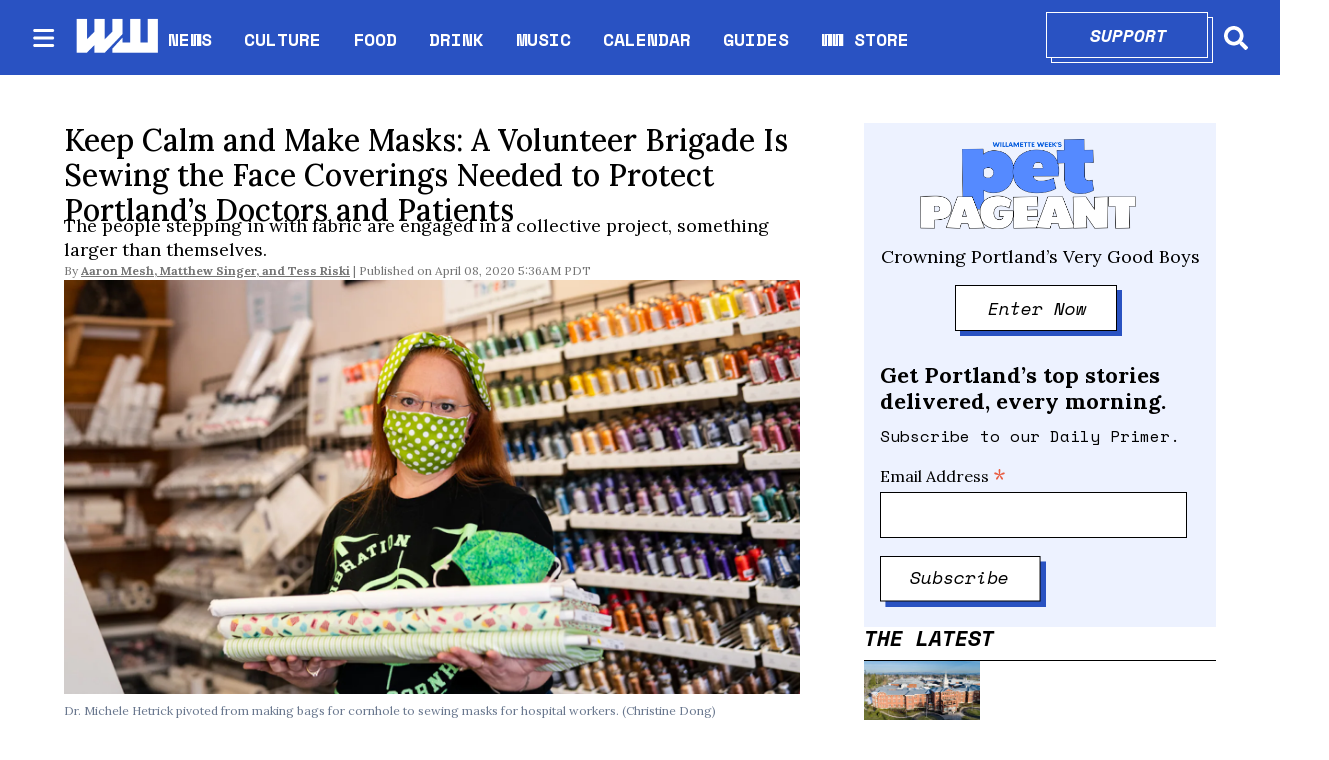

--- FILE ---
content_type: text/html; charset=utf-8
request_url: https://www.wweek.com/culture/2020/04/08/keep-calm-and-make-masks-a-volunteer-brigade-is-sewing-the-face-coverings-needed-to-protect-portlands-doctors-and-patients/
body_size: 49200
content:
<!DOCTYPE html><html lang="en" dir="ltr"><head><meta name="viewport" content="width=device-width, initial-scale=1"/><link rel="icon" type="image/x-icon" href="/pf/resources/favicon.ico?d=111"/><title>Keep Calm and Make Masks: A Volunteer Brigade Is Sewing the Face Coverings Needed to Protect Portland’s Doctors and Patients</title><meta name="description" content="The people stepping in with fabric are engaged in a collective project, something larger than themselves."/><meta name="twitter:description" content="The people stepping in with fabric are engaged in a collective project, something larger than themselves."/><meta property="og:description" content="The people stepping in with fabric are engaged in a collective project, something larger than themselves."/><meta property="og:title" content="Keep Calm and Make Masks: A Volunteer Brigade Is Sewing the Face Coverings Needed to Protect Portland’s Doctors and Patients"/><meta name="twitter:title" content="Keep Calm and Make Masks: A Volunteer Brigade Is Sewing the Face Coverings Needed to Protect Portland’s Doctors and Patients"/><meta property="og:image" content="https://www.wweek.com/resizer/v2/https%3A%2F%2Fs3.amazonaws.com%2Farc-wordpress-client-uploads%2Fwweek%2Fwp-content%2Fuploads%2F2020%2F04%2F07164354%2FCOVER_MICHELE.jpg?smart=true&amp;auth=d8f89bc1bbffc8c38bc5146695620b14d6d5c8508717a1bfe730b28de066b72f&amp;width=1200&amp;height=630"/><meta property="og:image:alt" content="Dr. Michele Hetrick pivoted from making bags for cornhole to sewing masks for hospital workers. (Christine Dong)"/><meta name="twitter:image" content="https://www.wweek.com/resizer/v2/https%3A%2F%2Fs3.amazonaws.com%2Farc-wordpress-client-uploads%2Fwweek%2Fwp-content%2Fuploads%2F2020%2F04%2F07164354%2FCOVER_MICHELE.jpg?smart=true&amp;auth=d8f89bc1bbffc8c38bc5146695620b14d6d5c8508717a1bfe730b28de066b72f&amp;width=1200&amp;height=630"/><meta name="twitter:image:alt" content="Dr. Michele Hetrick pivoted from making bags for cornhole to sewing masks for hospital workers. (Christine Dong)"/><meta property="og:type" content="article"/><meta name="robots" content="noarchive"/><meta name="canonicalUrl" property="canonicalUrl" content="https://www.wweek.com/culture/2020/04/08/keep-calm-and-make-masks-a-volunteer-brigade-is-sewing-the-face-coverings-needed-to-protect-portlands-doctors-and-patients/"/><meta name="keywords" property="keywords" content=""/><meta name="og:description" property="og:description" content="The people stepping in with fabric are engaged in a collective project, something larger than themselves."/><meta name="ogType" property="ogType" content="article"/><meta property="og:site_name" content="Willamette Week"/><meta name="twitter:site" content="@wweek"/><meta name="twitter:card" content="summary_large_image"/><link rel="canonical" href="https://www.wweek.com/culture/2020/04/08/keep-calm-and-make-masks-a-volunteer-brigade-is-sewing-the-face-coverings-needed-to-protect-portlands-doctors-and-patients/"/><link id="fusion-output-type-styles" rel="stylesheet" type="text/css" href="/pf/dist/components/output-types/default.css?d=111&amp;mxId=00000000"/><link id="fusion-template-styles" rel="stylesheet" type="text/css" href="/pf/dist/components/combinations/default.css?d=111&amp;mxId=00000000"/><link id="fusion-siteStyles-styles" rel="stylesheet" type="text/css" href="/pf/dist/css/wweek.css?d=111&amp;mxId=00000000"/><script type="application/javascript" id="polyfill-script">if(!Array.prototype.includes||!(window.Object && window.Object.assign)||!window.Promise||!window.Symbol||!window.fetch){document.write('<script type="application/javascript" src="/pf/dist/engine/polyfill.js?d=111&mxId=00000000" defer=""><\/script>')}</script><script id="fusion-engine-react-script" type="application/javascript" src="/pf/dist/engine/react.js?d=111&amp;mxId=00000000" defer=""></script><script id="fusion-engine-combinations-script" type="application/javascript" src="/pf/dist/components/combinations/default.js?d=111&amp;mxId=00000000" defer=""></script><script src="https://cdn.adapex.io/hb/aaw.wweek.js" async=""></script><style>body { writing-mode: horizontal-tb; }</style><script async="" src="https://cdnjs.cloudflare.com/polyfill/v3/polyfill.min.js?features=IntersectionObserver%2CElement.prototype.prepend%2CElement.prototype.remove%2CArray.prototype.find%2CArray.prototype.includes"></script><script src="https://cdn.broadstreetads.com/init-2.min.js"></script><script>broadstreet.loadNetworkJS(9333)</script><script type="text/javascript" src="https://adbundle.empowerlocal.co/bundle.js?publicationKey=wweek-com"></script><script async="" src="https://flux.broadstreet.ai/emit/9333.js"></script><script data-integration="inlineScripts">
    (function() {
      var _sf_async_config = window._sf_async_config = (window._sf_async_config || {});
      _sf_async_config.uid = 20209;
      _sf_async_config.domain = "wweek.com";
      _sf_async_config.useCanonical = true;
      _sf_async_config.useCanonicalDomain = true;
      _sf_async_config.sections = '';
      _sf_async_config.authors = '';
    })();
  ;
    var _comscore = _comscore || []; _comscore.push({ c1: "2", c2: "8030908" });
  ;
      window.dataLayer = window.dataLayer || [];
      function gtag(){dataLayer.push(arguments);}
      gtag('js', new Date());gtag('config', 'UA-593977-1');
  ;
    (function(w,d,s,l,i){
      w[l]=w[l]||[];w[l].push({'gtm.start': new Date().getTime(),event:'gtm.js'});
      var f=d.getElementsByTagName(s)[0],
      j=d.createElement(s),dl=l!='dataLayer'?'&l='+l:'';j.async=true;j.src=
      'https://www.googletagmanager.com/gtm.js?id='+i+dl;f.parentNode.insertBefore(j,f);
    })(window,document,'script','dataLayer','GTM-N5HNM6G');
  ;
    !function(f,b,e,v,n,t,s)
    {if(f.fbq)return;n=f.fbq=function(){n.callMethod?
    n.callMethod.apply(n,arguments):n.queue.push(arguments)};
    if(!f._fbq)f._fbq=n;n.push=n;n.loaded=!0;n.version='2.0';
    n.queue=[];t=b.createElement(e);t.async=!0;
    t.src=v;s=b.getElementsByTagName(e)[0];
    s.parentNode.insertBefore(t,s)}(window,document,'script',
    'https://connect.facebook.net/en_US/fbevents.js');
    fbq('init', '1955258371407056'); 
    fbq('track', 'PageView');
  ;
    window._qevents = window._qevents || [];
    (function() {
    var elem = document.createElement('script');
    elem.src = (document.location.protocol == "https:" ? "https://secure" : "http://edge") + ".quantserve.com/quant.js";
    elem.async = true;
    elem.type = "text/javascript";
    var scpt = document.getElementsByTagName('script')[0];
    scpt.parentNode.insertBefore(elem, scpt);
    })();
    window._qevents.push({
    qacct:"p-devwm660sKDlc",
    uid:"__INSERT_EMAIL_HERE__"
    });;
    window.OneSignal = window.OneSignal || [];
    OneSignal.push(function() {
      OneSignal.init({
        appId: "0b60e0f8-50fa-46c4-80f8-a72f5c71fcd5",
      });
    });
    ;window.isIE = !!window.MSInputMethodContext && !!document.documentMode;</script><script async="" data-integration="googleAnalyticsTag" src="https://www.googletagmanager.com/gtag/js?id=UA-593977-1"></script><script async="" data-integration="nativo-ad" src="https://s.ntv.io/serve/load.js"></script><script async="" data-integration="chartbeat" src="https://static.chartbeat.com/js/chartbeat.js"></script><script async="" data-integration="comscore" src="https://sb.scorecardresearch.com/beacon.js"></script><script src="https://cdn.onesignal.com/sdks/OneSignalSDK.js"></script><script src="https://cdn.confiant-integrations.net/OXb-Bzls3w_YlLycDHL-ipXNeks/gpt_and_prebid/config.js"></script>
<script>(window.BOOMR_mq=window.BOOMR_mq||[]).push(["addVar",{"rua.upush":"false","rua.cpush":"true","rua.upre":"false","rua.cpre":"true","rua.uprl":"false","rua.cprl":"false","rua.cprf":"false","rua.trans":"SJ-a3f96f9d-ee98-431a-a368-c42e162f59bb","rua.cook":"false","rua.ims":"false","rua.ufprl":"false","rua.cfprl":"true","rua.isuxp":"false","rua.texp":"norulematch","rua.ceh":"false","rua.ueh":"false","rua.ieh.st":"0"}]);</script>
                              <script>!function(e){var n="https://s.go-mpulse.net/boomerang/";if("False"=="True")e.BOOMR_config=e.BOOMR_config||{},e.BOOMR_config.PageParams=e.BOOMR_config.PageParams||{},e.BOOMR_config.PageParams.pci=!0,n="https://s2.go-mpulse.net/boomerang/";if(window.BOOMR_API_key="5HPAZ-HXDD4-HHN3G-5P8GW-TAXKQ",function(){function e(){if(!o){var e=document.createElement("script");e.id="boomr-scr-as",e.src=window.BOOMR.url,e.async=!0,i.parentNode.appendChild(e),o=!0}}function t(e){o=!0;var n,t,a,r,d=document,O=window;if(window.BOOMR.snippetMethod=e?"if":"i",t=function(e,n){var t=d.createElement("script");t.id=n||"boomr-if-as",t.src=window.BOOMR.url,BOOMR_lstart=(new Date).getTime(),e=e||d.body,e.appendChild(t)},!window.addEventListener&&window.attachEvent&&navigator.userAgent.match(/MSIE [67]\./))return window.BOOMR.snippetMethod="s",void t(i.parentNode,"boomr-async");a=document.createElement("IFRAME"),a.src="about:blank",a.title="",a.role="presentation",a.loading="eager",r=(a.frameElement||a).style,r.width=0,r.height=0,r.border=0,r.display="none",i.parentNode.appendChild(a);try{O=a.contentWindow,d=O.document.open()}catch(_){n=document.domain,a.src="javascript:var d=document.open();d.domain='"+n+"';void(0);",O=a.contentWindow,d=O.document.open()}if(n)d._boomrl=function(){this.domain=n,t()},d.write("<bo"+"dy onload='document._boomrl();'>");else if(O._boomrl=function(){t()},O.addEventListener)O.addEventListener("load",O._boomrl,!1);else if(O.attachEvent)O.attachEvent("onload",O._boomrl);d.close()}function a(e){window.BOOMR_onload=e&&e.timeStamp||(new Date).getTime()}if(!window.BOOMR||!window.BOOMR.version&&!window.BOOMR.snippetExecuted){window.BOOMR=window.BOOMR||{},window.BOOMR.snippetStart=(new Date).getTime(),window.BOOMR.snippetExecuted=!0,window.BOOMR.snippetVersion=12,window.BOOMR.url=n+"5HPAZ-HXDD4-HHN3G-5P8GW-TAXKQ";var i=document.currentScript||document.getElementsByTagName("script")[0],o=!1,r=document.createElement("link");if(r.relList&&"function"==typeof r.relList.supports&&r.relList.supports("preload")&&"as"in r)window.BOOMR.snippetMethod="p",r.href=window.BOOMR.url,r.rel="preload",r.as="script",r.addEventListener("load",e),r.addEventListener("error",function(){t(!0)}),setTimeout(function(){if(!o)t(!0)},3e3),BOOMR_lstart=(new Date).getTime(),i.parentNode.appendChild(r);else t(!1);if(window.addEventListener)window.addEventListener("load",a,!1);else if(window.attachEvent)window.attachEvent("onload",a)}}(),"".length>0)if(e&&"performance"in e&&e.performance&&"function"==typeof e.performance.setResourceTimingBufferSize)e.performance.setResourceTimingBufferSize();!function(){if(BOOMR=e.BOOMR||{},BOOMR.plugins=BOOMR.plugins||{},!BOOMR.plugins.AK){var n="true"=="true"?1:0,t="",a="clpf3baccuevg2lvdjna-f-178a1c715-clientnsv4-s.akamaihd.net",i="false"=="true"?2:1,o={"ak.v":"39","ak.cp":"527289","ak.ai":parseInt("653832",10),"ak.ol":"0","ak.cr":9,"ak.ipv":4,"ak.proto":"h2","ak.rid":"16181304","ak.r":51990,"ak.a2":n,"ak.m":"dscr","ak.n":"ff","ak.bpcip":"18.222.93.0","ak.cport":56728,"ak.gh":"2.17.209.147","ak.quicv":"","ak.tlsv":"tls1.3","ak.0rtt":"","ak.0rtt.ed":"","ak.csrc":"-","ak.acc":"","ak.t":"1769282138","ak.ak":"hOBiQwZUYzCg5VSAfCLimQ==2pXlWG5WW1T1gpuy5gqsQgSsOyQyNlRDhU9E1uEvEMjDU3hgoowrQJbzSHfJuyZGZpMoC5i1qJliAOfX/d2zx97ndIpm5ohrBHn6wosPM0i+ASaUoQoaVQUUDMIxGI1lVeVP0pMaA/YpIEiZGo4tTWaPzMIhnWnoW/I5j0ml8LiGUX2GHc32uwReS8X24CCb0zpiuiVnoVf7enzhxnDZIA3TqffLeNBFsed7iHOP4wjyX5kyaJPicWIEsgF6MHx8R9w6D6+LS0D9Kp9gxDO2EDE+nQOri2sm0EIrNbXEaqpep5SHFnYjLcO/BxO4PCaWHD7qUrz4d5hwE17bbr+3LuS7H46TiuAQ8o2pzaPont6K1qYs+fqaUYivDX+CDCWGkjupfWAS7LyfcAcEW/AW45WPfeYU2C1gP93BhS8yRjY=","ak.pv":"27","ak.dpoabenc":"","ak.tf":i};if(""!==t)o["ak.ruds"]=t;var r={i:!1,av:function(n){var t="http.initiator";if(n&&(!n[t]||"spa_hard"===n[t]))o["ak.feo"]=void 0!==e.aFeoApplied?1:0,BOOMR.addVar(o)},rv:function(){var e=["ak.bpcip","ak.cport","ak.cr","ak.csrc","ak.gh","ak.ipv","ak.m","ak.n","ak.ol","ak.proto","ak.quicv","ak.tlsv","ak.0rtt","ak.0rtt.ed","ak.r","ak.acc","ak.t","ak.tf"];BOOMR.removeVar(e)}};BOOMR.plugins.AK={akVars:o,akDNSPreFetchDomain:a,init:function(){if(!r.i){var e=BOOMR.subscribe;e("before_beacon",r.av,null,null),e("onbeacon",r.rv,null,null),r.i=!0}return this},is_complete:function(){return!0}}}}()}(window);</script></head><body><noscript data-integration="comscore"><img alt="comscore" src="https://sb.scorecardresearch.com/p?c1=2&amp;c2=8030908&amp;cv=2.0&amp;cj=1"/></noscript><noscript><iframe title="gtm" src="https://www.googletagmanager.com/ns.html?id=GTM-N5HNM6G" height="0" width="0" style="display:none;visibility:hidden"></iframe></noscript><noscript><img height="1" width="1" src="https://www.facebook.com/tr?id=1955258371407056&amp;ev=PageView
&amp;noscript=1"/></noscript><noscript><div style="display:none"><img src="//pixel.quantserve.com/pixel/p-devwm660sKDlc.gif" border="0" height="1" width="1" alt="Quantcast"/></div></noscript><a class="skip-main" href="#main">Skip to main content</a><div id="fusion-app" class="b-application"><div class="b-right-rail"><header class="c-stack b-right-rail__navigation" data-style-direction="vertical" data-style-justification="start" data-style-alignment="unset" data-style-inline="false" data-style-wrap="nowrap"><nav id="main-nav" class="b-header-nav-chain " aria-label="Sections Menu"><div class="b-header-nav-chain__top-layout"><div class="b-header-nav-chain__nav-left"><div class="nav-components--mobile"><button class="c-button c-button--small c-button--secondary-reverse header-nav-sections-button" type="button"><svg class="c-icon" width="48" height="48" xmlns="http://www.w3.org/2000/svg" viewBox="0 0 512 512" fill="currentColor" aria-hidden="true" focusable="false"><path d="M25 96C25 78.33 39.33 64 57 64H441C458.7 64 473 78.33 473 96C473 113.7 458.7 128 441 128H57C39.33 128 25 113.7 25 96ZM25 256C25 238.3 39.33 224 57 224H441C458.7 224 473 238.3 473 256C473 273.7 458.7 288 441 288H57C39.33 288 25 273.7 25 256ZM441 448H57C39.33 448 25 433.7 25 416C25 398.3 39.33 384 57 384H441C458.7 384 473 398.3 473 416C473 433.7 458.7 448 441 448Z"></path></svg></button></div><div class="nav-components--desktop"><button class="c-button c-button--small c-button--secondary-reverse header-nav-sections-button" type="button"><svg class="c-icon" width="48" height="48" xmlns="http://www.w3.org/2000/svg" viewBox="0 0 512 512" fill="currentColor" aria-hidden="true" focusable="false"><path d="M25 96C25 78.33 39.33 64 57 64H441C458.7 64 473 78.33 473 96C473 113.7 458.7 128 441 128H57C39.33 128 25 113.7 25 96ZM25 256C25 238.3 39.33 224 57 224H441C458.7 224 473 238.3 473 256C473 273.7 458.7 288 441 288H57C39.33 288 25 273.7 25 256ZM441 448H57C39.33 448 25 433.7 25 416C25 398.3 39.33 384 57 384H441C458.7 384 473 398.3 473 416C473 433.7 458.7 448 441 448Z"></path></svg></button></div></div><a title="Willamette Week" class="c-link b-header-nav-chain__logo  nav-logo-hidden " href="/" aria-hidden="true" tabindex="-1"><img src="https://static.themebuilder.aws.arc.pub/wweek/1749159829189.png" alt="Willamette Week" data-chromatic="ignore"/></a><nav aria-label="Top Links" class="c-stack b-header-nav-chain__links-list" data-style-direction="horizontal" data-style-justification="start" data-style-alignment="center" data-style-inline="false" data-style-wrap="wrap"><span class="b-header-nav-chain__links-list-item"><a class="c-link" href="/news">NEWS</a></span><span class="b-header-nav-chain__links-list-item"><span class="c-separator"></span><a class="c-link" href="/culture">CULTURE</a></span><span class="b-header-nav-chain__links-list-item"><span class="c-separator"></span><a class="c-link" href="/food">FOOD</a></span><span class="b-header-nav-chain__links-list-item"><span class="c-separator"></span><a class="c-link" href="/drink">DRINK</a></span><span class="b-header-nav-chain__links-list-item"><span class="c-separator"></span><a class="c-link" href="/music">MUSIC</a></span><span class="b-header-nav-chain__links-list-item"><span class="c-separator"></span><a class="c-link" href="https://www.wweek.com/getbusy/calendar/events/" rel="noreferrer" target="_blank">CALENDAR<span class="visually-hidden">Opens in new window</span></a></span><span class="b-header-nav-chain__links-list-item"><span class="c-separator"></span><a class="c-link" href="/guides">GUIDES</a></span><span class="b-header-nav-chain__links-list-item"><span class="c-separator"></span><a class="c-link" href="https://store.wweek.com/" rel="noreferrer" target="_blank">WW STORE<span class="visually-hidden">Opens in new window</span></a></span></nav><div class="b-header-nav-chain__nav-right"><div class="nav-components--mobile"><div class="b-header-nav-chain__support-button"><div class="button-with-shadow primary width1"><div class="shadow"> </div><div class="overlay"><a aria-label="Support" class="c-link inner-button" href="https://wweek.app.neoncrm.com/forms/support?utm_source=website&amp;utm_medium=supportbutton" rel="noreferrer" target="_blank">Support<span class="visually-hidden">Opens in new window</span></a></div></div></div><div class="nav-search nav-search-right"><div class="gsc-generic-box "><div class="gcse-searchbox-only" data-resultsurl="https://wweek.com/search/"></div></div><button iconType="search" aria-label="Search" class="c-button c-button--small c-button--secondary-reverse" type="button"><span class="visually-hidden">Search</span><span><svg class="c-icon" width="24" height="24" xmlns="http://www.w3.org/2000/svg" viewBox="0 0 512 512" fill="currentColor" aria-hidden="true" focusable="false"><path d="M505 442.7L405.3 343c-4.5-4.5-10.6-7-17-7H372c27.6-35.3 44-79.7 44-128C416 93.1 322.9 0 208 0S0 93.1 0 208s93.1 208 208 208c48.3 0 92.7-16.4 128-44v16.3c0 6.4 2.5 12.5 7 17l99.7 99.7c9.4 9.4 24.6 9.4 33.9 0l28.3-28.3c9.4-9.4 9.4-24.6.1-34zM208 336c-70.7 0-128-57.2-128-128 0-70.7 57.2-128 128-128 70.7 0 128 57.2 128 128 0 70.7-57.2 128-128 128z"></path></svg></span></button></div></div><div class="nav-components--desktop"><div class="b-header-nav-chain__support-button"><div class="button-with-shadow primary width1"><div class="shadow"> </div><div class="overlay"><a aria-label="Support" class="c-link inner-button" href="https://wweek.app.neoncrm.com/forms/support?utm_source=website&amp;utm_medium=supportbutton" rel="noreferrer" target="_blank">Support<span class="visually-hidden">Opens in new window</span></a></div></div></div><div class="nav-search nav-search-right"><div class="gsc-generic-box "><div class="gcse-searchbox-only" data-resultsurl="https://wweek.com/search/"></div></div><button iconType="search" aria-label="Search" class="c-button c-button--small c-button--secondary-reverse" type="button"><span class="visually-hidden">Search</span><span><svg class="c-icon" width="24" height="24" xmlns="http://www.w3.org/2000/svg" viewBox="0 0 512 512" fill="currentColor" aria-hidden="true" focusable="false"><path d="M505 442.7L405.3 343c-4.5-4.5-10.6-7-17-7H372c27.6-35.3 44-79.7 44-128C416 93.1 322.9 0 208 0S0 93.1 0 208s93.1 208 208 208c48.3 0 92.7-16.4 128-44v16.3c0 6.4 2.5 12.5 7 17l99.7 99.7c9.4 9.4 24.6 9.4 33.9 0l28.3-28.3c9.4-9.4 9.4-24.6.1-34zM208 336c-70.7 0-128-57.2-128-128 0-70.7 57.2-128 128-128 70.7 0 128 57.2 128 128 0 70.7-57.2 128-128 128z"></path></svg></span></button></div></div></div></div><div id="flyout-overlay" class="c-stack b-header-nav-chain__flyout-overlay closed" data-style-direction="vertical" data-style-justification="start" data-style-alignment="unset" data-style-inline="false" data-style-wrap="nowrap"><div><div class="c-stack b-header-nav-chain__flyout-nav-wrapper closed" data-style-direction="vertical" data-style-justification="start" data-style-alignment="unset" data-style-inline="false" data-style-wrap="nowrap"><div class="nav-menu"><div class="c-stack nav-components--mobile" data-style-direction="vertical" data-style-justification="start" data-style-alignment="unset" data-style-inline="false" data-style-wrap="nowrap"></div><div class="c-stack nav-components--desktop" data-style-direction="vertical" data-style-justification="start" data-style-alignment="unset" data-style-inline="false" data-style-wrap="nowrap"></div></div><ul class="c-stack b-header-nav-chain__flyout-nav" data-style-direction="vertical" data-style-justification="start" data-style-alignment="unset" data-style-inline="false" data-style-wrap="nowrap"><li class="section-item"><div class="c-stack b-header-nav-chain__subsection-anchor subsection-anchor " data-style-direction="horizontal" data-style-justification="start" data-style-alignment="center" data-style-inline="false" data-style-wrap="nowrap"><a class="c-link" href="/news">NEWS</a><button aria-expanded="false" aria-controls="header_sub_section_news" class="c-button c-button--medium c-button--default submenu-caret" type="button"><span><svg class="c-icon" width="20" height="20" xmlns="http://www.w3.org/2000/svg" viewBox="0 0 512 512" fill="currentColor" aria-hidden="true" focusable="false"><path d="M256 416C247.812 416 239.62 412.875 233.38 406.625L41.38 214.625C28.88 202.125 28.88 181.875 41.38 169.375C53.88 156.875 74.13 156.875 86.63 169.375L256 338.8L425.4 169.4C437.9 156.9 458.15 156.9 470.65 169.4C483.15 181.9 483.15 202.15 470.65 214.65L278.65 406.65C272.4 412.9 264.2 416 256 416Z"></path></svg></span></button></div><div class="b-header-nav-chain__subsection-container "><ul class="b-header-nav-chain__subsection-menu" id="header_sub_section_news"><li class="subsection-item"><a class="c-link" href="/news/city" aria-hidden="true" tabindex="-1">City</a></li><li class="subsection-item"><a class="c-link" href="/news/county" aria-hidden="true" tabindex="-1">County</a></li><li class="subsection-item"><a class="c-link" href="/news/state" aria-hidden="true" tabindex="-1">State</a></li><li class="subsection-item"><a class="c-link" href="/news/health" aria-hidden="true" tabindex="-1">Health</a></li><li class="subsection-item"><a class="c-link" href="/news/schools" aria-hidden="true" tabindex="-1">Schools</a></li><li class="subsection-item"><a class="c-link" href="/news/dr-know" aria-hidden="true" tabindex="-1">Dr. Know</a></li></ul></div></li><li class="section-item"><div class="c-stack b-header-nav-chain__subsection-anchor subsection-anchor " data-style-direction="horizontal" data-style-justification="start" data-style-alignment="center" data-style-inline="false" data-style-wrap="nowrap"><a class="c-link" href="/culture">CULTURE</a><button aria-expanded="false" aria-controls="header_sub_section_culture" class="c-button c-button--medium c-button--default submenu-caret" type="button"><span><svg class="c-icon" width="20" height="20" xmlns="http://www.w3.org/2000/svg" viewBox="0 0 512 512" fill="currentColor" aria-hidden="true" focusable="false"><path d="M256 416C247.812 416 239.62 412.875 233.38 406.625L41.38 214.625C28.88 202.125 28.88 181.875 41.38 169.375C53.88 156.875 74.13 156.875 86.63 169.375L256 338.8L425.4 169.4C437.9 156.9 458.15 156.9 470.65 169.4C483.15 181.9 483.15 202.15 470.65 214.65L278.65 406.65C272.4 412.9 264.2 416 256 416Z"></path></svg></span></button></div><div class="b-header-nav-chain__subsection-container "><ul class="b-header-nav-chain__subsection-menu" id="header_sub_section_culture"><li class="subsection-item"><a class="c-link" href="/movies" aria-hidden="true" tabindex="-1">Movies</a></li><li class="subsection-item"><a class="c-link" href="/arts" aria-hidden="true" tabindex="-1">Arts</a></li><li class="subsection-item"><a class="c-link" href="/performance" aria-hidden="true" tabindex="-1">Performance</a></li><li class="subsection-item"><a class="c-link" href="/arts/books" aria-hidden="true" tabindex="-1">Books</a></li><li class="subsection-item"><a class="c-link" href="/potlander" aria-hidden="true" tabindex="-1">Potlander</a></li></ul></div></li><li class="section-item"><a class="c-link" href="/food">FOOD</a></li><li class="section-item"><a class="c-link" href="/drink">DRINK</a></li><li class="section-item"><a class="c-link" href="/music">MUSIC</a></li><li class="section-item"><a class="c-link" href="link-M3MVJZPW4JBDRMO74TZQGA5ISY"></a></li><li class="section-item"><a class="c-link" href="/guides">GUIDES</a></li><li class="section-item"><a class="c-link" href="link-67IFG2G54FD6HMM3KWFQIGWZGI"></a></li><li class="section-item"><a class="c-link" href="link-3BP53IMFBBCXVJ42E2FM2SAKOA"></a></li><li class="section-menu--bottom-placeholder"></li></ul></div></div></div></nav></header><section role="main" id="main" tabindex="-1" class="b-right-rail__main"><div class="c-stack b-right-rail__full-width-1" data-style-direction="vertical" data-style-justification="start" data-style-alignment="unset" data-style-inline="false" data-style-wrap="nowrap"><div id="fusion-static-enter:html-block-f0fD5ixLXiqv3S8" style="display:none" data-fusion-component="html-block-f0fD5ixLXiqv3S8"></div><div><broadstreet-zone zone-id='169549' ></broadstreet-zone></div><div id="fusion-static-exit:html-block-f0fD5ixLXiqv3S8" style="display:none" data-fusion-component="html-block-f0fD5ixLXiqv3S8"></div></div><div class="c-grid b-right-rail__rail-container"><div class="c-stack b-right-rail__main-interior-item" data-style-direction="vertical" data-style-justification="start" data-style-alignment="unset" data-style-inline="false" data-style-wrap="nowrap"><h1 class="b-headline">Keep Calm and Make Masks: A Volunteer Brigade Is Sewing the Face Coverings Needed to Protect Portland’s Doctors and Patients</h1><h2 class="c-heading b-subheadline">The people stepping in with fabric are engaged in a collective project, something larger than themselves.</h2><div class="b-byline-with-date"><div class="c-attribution b-byline-with-date-byline"><span class="b-byline-with-date__by">By</span> <span class="b-byline-with-date__names"><a class="c-link" href="/author/aaron-mesh/">Aaron Mesh</a>,<!-- --> <a class="c-link" href="/author/matthew-singer/">Matthew Singer</a>,<!-- --> <!-- -->and<!-- --> <a class="c-link" href="/author/tess-riski/">Tess Riski</a></span></div><time as="time" class="c-date b-byline-with-date-date" dateTime="2020-04-08T12:36:23.208Z">April 08, 2020 5:36AM PDT</time></div><div class="b-lead-art"><figure class="c-media-item"><div class="b-lead-art__image-wrapper"><img data-chromatic="ignore" alt="" class="c-image" loading="eager" src="https://www.wweek.com/resizer/v2/https%3A%2F%2Fs3.amazonaws.com%2Farc-wordpress-client-uploads%2Fwweek%2Fwp-content%2Fuploads%2F2020%2F04%2F07164354%2FCOVER_MICHELE.jpg?smart=true&amp;auth=d8f89bc1bbffc8c38bc5146695620b14d6d5c8508717a1bfe730b28de066b72f&amp;width=1200&amp;height=675" srcSet="https://www.wweek.com/resizer/v2/https%3A%2F%2Fs3.amazonaws.com%2Farc-wordpress-client-uploads%2Fwweek%2Fwp-content%2Fuploads%2F2020%2F04%2F07164354%2FCOVER_MICHELE.jpg?smart=true&amp;auth=d8f89bc1bbffc8c38bc5146695620b14d6d5c8508717a1bfe730b28de066b72f&amp;width=800&amp;height=450 800w, https://www.wweek.com/resizer/v2/https%3A%2F%2Fs3.amazonaws.com%2Farc-wordpress-client-uploads%2Fwweek%2Fwp-content%2Fuploads%2F2020%2F04%2F07164354%2FCOVER_MICHELE.jpg?smart=true&amp;auth=d8f89bc1bbffc8c38bc5146695620b14d6d5c8508717a1bfe730b28de066b72f&amp;width=1600&amp;height=900 1600w" width="1200" height="675"/></div><figcaption class="c-media-item__fig-caption"><span class="c-media-item__caption">Dr. Michele Hetrick pivoted from making bags for cornhole to sewing masks for hospital workers. (Christine Dong) </span></figcaption></figure></div><article class="b-article-body custom"><p class="c-paragraph">Two weeks ago, Jane Staugas made bow ties. Matias Brecher manufactured wooden cellphone covers. Michele Hetrick sewed the bags tossed in backyard games of cornhole.</p><p class="c-paragraph">Now they all make the same thing: masks.</p><p class="c-paragraph">They have joined a brigade of Portland seamstresses, crafters and hobbyists who in recent days have taken to their sewing machines and routers to assemble the protective gear needed to battle COVID-19.</p><div id="fusion-static-enter:html-block-f0fFsJJApdG78II" style="display:none" data-fusion-component="html-block-f0fFsJJApdG78II"></div><div><broadstreet-zone zone-id='169550' ></broadstreet-zone></div><div id="fusion-static-exit:html-block-f0fFsJJApdG78II" style="display:none" data-fusion-component="html-block-f0fFsJJApdG78II"></div><p class="c-paragraph">In factories, shops and living rooms across Multnomah County, they have volunteered in an ad hoc production drive that feels a little like the 1940s war effort. Most of them say they were spurred to action by news reports last month that Oregon doctors and nurses were nearly out of the personal protective equipment they needed to shield themselves from the virus as they treated the state's sickest patients.</p><p class="c-paragraph">"This makes me feel less helpless," says Staugas, 66, a Reed neighborhood seamstress who pivoted from her bow-tie shop on Etsy to sewing masks for friends, family and anyone who calls. "I think every seamstress in the U.S. has purchased elastic. There's a lot of MacGyvering going on."</p><figure class="c-media-item b-article-body__image"><img data-chromatic="ignore" alt="" class="c-image" loading="lazy" src="https://www.wweek.com/resizer/v2/BBM6UNRJOVGZTLI6CWINHEOQH4.jpg?auth=8c17d5f15031011f39907a3ac5d2fc4af22944b18635ea17796642d9844a67dd&amp;width=800&amp;height=533" srcSet="https://www.wweek.com/resizer/v2/BBM6UNRJOVGZTLI6CWINHEOQH4.jpg?auth=8c17d5f15031011f39907a3ac5d2fc4af22944b18635ea17796642d9844a67dd&amp;width=274&amp;height=182 274w, https://www.wweek.com/resizer/v2/BBM6UNRJOVGZTLI6CWINHEOQH4.jpg?auth=8c17d5f15031011f39907a3ac5d2fc4af22944b18635ea17796642d9844a67dd&amp;width=400&amp;height=266 400w, https://www.wweek.com/resizer/v2/BBM6UNRJOVGZTLI6CWINHEOQH4.jpg?auth=8c17d5f15031011f39907a3ac5d2fc4af22944b18635ea17796642d9844a67dd&amp;width=768&amp;height=511 768w, https://www.wweek.com/resizer/v2/BBM6UNRJOVGZTLI6CWINHEOQH4.jpg?auth=8c17d5f15031011f39907a3ac5d2fc4af22944b18635ea17796642d9844a67dd&amp;width=1024&amp;height=682 1024w, https://www.wweek.com/resizer/v2/BBM6UNRJOVGZTLI6CWINHEOQH4.jpg?auth=8c17d5f15031011f39907a3ac5d2fc4af22944b18635ea17796642d9844a67dd&amp;width=1440&amp;height=959 1440w" width="800" height="533"/><figcaption class="c-media-item__fig-caption"><span class="c-media-item__caption">Michele Hetrick teamed up with Carrie Garvey, manager of Montavilla Sewing Company’s Gresham store, to distribute fabric masks to Portland-area hospital workers.(Christine Dong) </span></figcaption></figure><p class="c-paragraph">The COVID-19 outbreak is a cloud with few silver linings. It is a tale of governmental incompetence, heartbreaking bereavement and economic calamity the likes of which many Oregonians have never experienced. Even our great civic effort—staying home to stop the spread of disease—is a solitary activity.</p><div id="fusion-static-enter:html-block-f0f4sSS60cJYa3P" style="display:none" data-fusion-component="html-block-f0f4sSS60cJYa3P"></div><div><style>#placement_523914_0_i{width:100%;margin:0 auto;}</style><script type="text/javascript">var rnd = window.rnd || Math.floor(Math.random()*10e6);var pid523914 = window.pid523914 || rnd;var plc523914 = window.plc523914 || 0;var abkw = window.abkw || '';var absrc = 'https://ads.empowerlocal.co/adserve/;ID=181918;size=0x0;setID=523914;type=js;sw='+screen.width+';sh='+screen.height+';spr='+window.devicePixelRatio+';kw='+abkw+';pid='+pid523914+';place='+(plc523914++)+';rnd='+rnd+';click=CLICK_MACRO_PLACEHOLDER';var _absrc = absrc.split("type=js"); absrc = _absrc[0] + 'type=js;referrer=' + encodeURIComponent(document.location.href) + _absrc[1];document.write('<scr'+'ipt src="'+absrc+'" type="text/javascript"></'+'script>');</script></div><div id="fusion-static-exit:html-block-f0f4sSS60cJYa3P" style="display:none" data-fusion-component="html-block-f0f4sSS60cJYa3P"></div><p class="c-paragraph">Mask making is an exception.</p><p class="c-paragraph">The people stepping in with fabric are engaged in a collective project, something larger than themselves. As <em>WW</em> combed through press clippings and checked social media posts to find people chipping in, we discovered the campaign was spontaneous and not coordinated—sometimes sewers were sewing masks just blocks from each other without knowing their neighbors were helping, too. (An unusually high number of crafters are concentrated—apparently by coincidence—in the Southeast Portland neighborhood of Montavilla, along 82nd Avenue.)</p><p class="c-paragraph">The effort couldn't be more timely. Last week, federal health officials recommended that all Americans don face coverings, because many of the people carrying the coronavirus don't display any symptoms. That's creating an even more frantic market for fabric masks. (We offer a pattern for sewing one yourself on page 14.)</p><p class="c-paragraph">Portlanders appear ready to meet that demand. <em>WW</em> could interview only a fraction of the people we found making masks in or near this city. In the following pages, we'll introduce you to six.</p><figure class="c-media-item b-article-body__image"><img data-chromatic="ignore" alt="" class="c-image" loading="lazy" src="https://www.wweek.com/resizer/v2/OKMMHOFN3NBU3PMMTRPMMRPICU.jpg?auth=75029fa1b758321307fb168a73601d2a7261678ceae28ad2a50a7233a378b17f&amp;width=800&amp;height=533" srcSet="https://www.wweek.com/resizer/v2/OKMMHOFN3NBU3PMMTRPMMRPICU.jpg?auth=75029fa1b758321307fb168a73601d2a7261678ceae28ad2a50a7233a378b17f&amp;width=274&amp;height=182 274w, https://www.wweek.com/resizer/v2/OKMMHOFN3NBU3PMMTRPMMRPICU.jpg?auth=75029fa1b758321307fb168a73601d2a7261678ceae28ad2a50a7233a378b17f&amp;width=400&amp;height=266 400w, https://www.wweek.com/resizer/v2/OKMMHOFN3NBU3PMMTRPMMRPICU.jpg?auth=75029fa1b758321307fb168a73601d2a7261678ceae28ad2a50a7233a378b17f&amp;width=768&amp;height=511 768w, https://www.wweek.com/resizer/v2/OKMMHOFN3NBU3PMMTRPMMRPICU.jpg?auth=75029fa1b758321307fb168a73601d2a7261678ceae28ad2a50a7233a378b17f&amp;width=1024&amp;height=682 1024w, https://www.wweek.com/resizer/v2/OKMMHOFN3NBU3PMMTRPMMRPICU.jpg?auth=75029fa1b758321307fb168a73601d2a7261678ceae28ad2a50a7233a378b17f&amp;width=1440&amp;height=959 1440w" width="800" height="533"/><figcaption class="c-media-item__fig-caption"><span class="c-media-item__caption">WE CAN DO IT: Michele Hetrick (right) teamed up with Carrie Garvey, manager of Montavilla Sewing Company’s Gresham store, to distribute fabric masks to Portland-area hospital workers.(Christine Dong) </span></figcaption></figure><p class="c-paragraph"><strong>Calibration Cornhole Co.</strong></p><p class="c-paragraph">On March 31, Dr. Michele Hetrick didn't know how to sew a mask. Now she doesn't know how to stop.</p><div id="fusion-static-enter:html-block-f0fHBQDiWeXl5zS" style="display:none" data-fusion-component="html-block-f0fHBQDiWeXl5zS"></div><div><broadstreet-zone zone-id='169550' ></broadstreet-zone></div><div id="fusion-static-exit:html-block-f0fHBQDiWeXl5zS" style="display:none" data-fusion-component="html-block-f0fHBQDiWeXl5zS"></div><p class="c-paragraph">Hetrick wakes each morning at 5:30. She sews fabric masks until 1:30 am the following night. Four hours sleep, then back to her Pfaff sewing machine. There's a day job as a fifth-grade teacher at Pleasant Valley Elementary in between—distance learning, of course.</p><p class="c-paragraph">"The secret is that I don't do anything small," she says. "The problem is that the orders just keep coming in."</p><p class="c-paragraph">In October, Hetrick, 46, founded <a href="https://www.facebook.com/calicornco/">Calibration Cornhole Co.</a>, a Gresham shop making wooden cornhole sets. You know cornhole: It's the game beloved at birthday parties and barbecues, where players toss fabric bags filled with resin pellets onto a wooden board with a hole cut in the top.</p><p class="c-paragraph">Turns out cornhole bags and masks are similar. "It's just sewing squares," Hetrick says.</p><p class="c-paragraph">One week ago, she reached out to the Gresham location of the sewing-machine chain Montavilla Sewing Company. She offered to coordinate a mask-making drive, and asked the company to serve as a depository for the face coverings and ferry them to local hospitals. The first 100-mask batch was delivered to Providence Portland Medical Center on April 1.</p><div id="fusion-static-enter:html-block-f0fWUJt8KR3m5Ob" style="display:none" data-fusion-component="html-block-f0fWUJt8KR3m5Ob"></div><div><broadstreet-zone zone-id='169550' ></broadstreet-zone></div><div id="fusion-static-exit:html-block-f0fWUJt8KR3m5Ob" style="display:none" data-fusion-component="html-block-f0fWUJt8KR3m5Ob"></div><figure class="c-media-item b-article-body__image"><img data-chromatic="ignore" alt="" class="c-image" loading="lazy" src="https://www.wweek.com/resizer/v2/GT6WLFBUVRG5HCINSJE26FOWUQ.jpg?auth=19d495b44310aba9de3018fcc47b40641150f6ce5fffb6b29b1c40d0f1041a49&amp;width=800&amp;height=533" srcSet="https://www.wweek.com/resizer/v2/GT6WLFBUVRG5HCINSJE26FOWUQ.jpg?auth=19d495b44310aba9de3018fcc47b40641150f6ce5fffb6b29b1c40d0f1041a49&amp;width=274&amp;height=182 274w, https://www.wweek.com/resizer/v2/GT6WLFBUVRG5HCINSJE26FOWUQ.jpg?auth=19d495b44310aba9de3018fcc47b40641150f6ce5fffb6b29b1c40d0f1041a49&amp;width=400&amp;height=266 400w, https://www.wweek.com/resizer/v2/GT6WLFBUVRG5HCINSJE26FOWUQ.jpg?auth=19d495b44310aba9de3018fcc47b40641150f6ce5fffb6b29b1c40d0f1041a49&amp;width=768&amp;height=511 768w, https://www.wweek.com/resizer/v2/GT6WLFBUVRG5HCINSJE26FOWUQ.jpg?auth=19d495b44310aba9de3018fcc47b40641150f6ce5fffb6b29b1c40d0f1041a49&amp;width=1024&amp;height=682 1024w, https://www.wweek.com/resizer/v2/GT6WLFBUVRG5HCINSJE26FOWUQ.jpg?auth=19d495b44310aba9de3018fcc47b40641150f6ce5fffb6b29b1c40d0f1041a49&amp;width=1440&amp;height=959 1440w" width="800" height="533"/><figcaption class="c-media-item__fig-caption"><span class="c-media-item__caption">Carrie Garvey, manager of Montavilla Sewing Company’s Gresham store, distribute fabric masks to Portland-area hospital workers.(Christine Dong) </span></figcaption></figure><p class="c-paragraph">As of April 7, Hetrick and seven other seamstresses have finished 770 masks. They have standing orders for another 516. (They're making scrub caps for nurses, too.) Her proficiency at sewing masks has increased: "The first one took me an hour and a half, and now I'm down to 2 minutes and 30 seconds."</p><p class="c-paragraph">What's the lesson here? Hetrick sees it as a story of collective decency—and discerning a larger pattern. "It reminded me that the things I tell my kids, those really are my values," she says. "We are better as a community than we are as individuals. This is a problem that's bigger than you." AARON MESH.</p><figure class="c-media-item b-article-body__image"><img data-chromatic="ignore" alt="" class="c-image" loading="lazy" src="https://www.wweek.com/resizer/v2/WOTY46R75RGB5IMNJBNUHV5I7A.jpg?auth=b7b4e2da5c7ab0537942089181265b5ae3c80e7caf1602bd3cbfd213b936ca12&amp;width=800&amp;height=1200" srcSet="https://www.wweek.com/resizer/v2/WOTY46R75RGB5IMNJBNUHV5I7A.jpg?auth=b7b4e2da5c7ab0537942089181265b5ae3c80e7caf1602bd3cbfd213b936ca12&amp;width=274&amp;height=411 274w, https://www.wweek.com/resizer/v2/WOTY46R75RGB5IMNJBNUHV5I7A.jpg?auth=b7b4e2da5c7ab0537942089181265b5ae3c80e7caf1602bd3cbfd213b936ca12&amp;width=400&amp;height=600 400w, https://www.wweek.com/resizer/v2/WOTY46R75RGB5IMNJBNUHV5I7A.jpg?auth=b7b4e2da5c7ab0537942089181265b5ae3c80e7caf1602bd3cbfd213b936ca12&amp;width=768&amp;height=1152 768w, https://www.wweek.com/resizer/v2/WOTY46R75RGB5IMNJBNUHV5I7A.jpg?auth=b7b4e2da5c7ab0537942089181265b5ae3c80e7caf1602bd3cbfd213b936ca12&amp;width=1024&amp;height=1536 1024w, https://www.wweek.com/resizer/v2/WOTY46R75RGB5IMNJBNUHV5I7A.jpg?auth=b7b4e2da5c7ab0537942089181265b5ae3c80e7caf1602bd3cbfd213b936ca12&amp;width=1440&amp;height=2160 1440w" width="800" height="1200"/><figcaption class="c-media-item__fig-caption"><span class="c-media-item__caption">MASS PRODUCTION: Carolyn Hart-Stafford is a member of Crafters Against COVID-19 PDX, which has donated approximately 8,000 homemade masks since March 18. (Christine Dong) </span></figcaption></figure><p class="c-paragraph"><strong>Crafters Against COVID-19 PDX</strong></p><p class="c-paragraph">On March 17, Anne Jin, 47, was a stay-at-home mom in Portland's Laurelhurst neighborhood, increasingly concerned about the growing public health crisis but, like most Oregonians, at a loss for what to do.</p><p class="c-paragraph">On March 18, Gov. Kate Brown announced Oregon had just two weeks' supply of personal protective equipment, or PPE.</p><p class="c-paragraph">That's when Jin's husband, an infectious disease doctor at a Portland-area hospital, suggested she rise to the occasion.</p><p class="c-paragraph">"You have a sewing machine," Jin recalls her husband telling her. "You should sew masks."</p><p class="c-paragraph">That same day, she made a Facebook group, called <a href="https://www.facebook.com/groups/659895354776166/?multi_permalinks=673136310118737&amp;notif_id=1586111213536242&amp;notif_t=group_highlights">Crafters Against COVID-19 PDX</a>. The group swelled to 8,000 members—<a href="https://www.pdxmonthly.com/news-and-city-life/2020/03/to-combat-medical-gear-shortage-the-home-sewing-army-steps-up">people from across the state eager to help mitigate the historical PPE shortages.</a> "I had never made a Facebook group before," says Jin. "I'm just a novice sewer myself."</p><p class="c-paragraph">The Facebook group now shares how-to instructions for making a DIY mask, posts from crafters helping each other out, crowdsourcing mask materials, and words of encouragement like "Keep calm and sew masks." Some of the group's members need these words more than others—they've posted comments seeking suggestions to improve their masks.</p><p class="c-paragraph">Despite the challenges of at-home mask making, the members have made and donated approximately 8,000 homemade masks to Multnomah County's donation center. The county then sends the donated homemade masks to hospitals in need, where they are given to patients—not health care workers, since cloth masks aren't medical grade.</p><p class="c-paragraph">While Jin has orchestrated an entire team of mask-makers, she herself hasn't sewn one just yet. "I've made zero," Jin says, laughing. "I've been so overwhelmed with taking care of other people. It went from zero to 60, and suddenly my kids needed to be homeschooled. It's actually kind of embarrassing. [But] I'm the glue between the makers and the doctors who want to give them to patients."</p><p class="c-paragraph">Jin says the Facebook group is a welcome respite for many Portlanders who are unemployed or feeling listless. She says the group comprises a wide variety of members: some who already sew as a hobby and others who are just plain bored during the pandemic.</p><div id="fusion-static-enter:html-block-f0f7qS3ZDmHJ82I" style="display:none" data-fusion-component="html-block-f0f7qS3ZDmHJ82I"></div><div><broadstreet-zone zone-id='169550' ></broadstreet-zone></div><div id="fusion-static-exit:html-block-f0f7qS3ZDmHJ82I" style="display:none" data-fusion-component="html-block-f0f7qS3ZDmHJ82I"></div><p class="c-paragraph">"It's giving people something to do with their hands," Jin says. "It's hard for people who had to stop working, so this is something else to focus their energy on." TESS RISKI.</p><figure class="c-media-item b-article-body__image"><img data-chromatic="ignore" alt="" class="c-image" loading="lazy" src="https://www.wweek.com/resizer/v2/SH4MACYSUBCSZMIW77QGTHOA54.jpg?auth=7bc168b59c0244f7c25f2c774fcec87543ec2302e58decdc9b0dd6eaa84dab80&amp;width=800&amp;height=533" srcSet="https://www.wweek.com/resizer/v2/SH4MACYSUBCSZMIW77QGTHOA54.jpg?auth=7bc168b59c0244f7c25f2c774fcec87543ec2302e58decdc9b0dd6eaa84dab80&amp;width=274&amp;height=182 274w, https://www.wweek.com/resizer/v2/SH4MACYSUBCSZMIW77QGTHOA54.jpg?auth=7bc168b59c0244f7c25f2c774fcec87543ec2302e58decdc9b0dd6eaa84dab80&amp;width=400&amp;height=266 400w, https://www.wweek.com/resizer/v2/SH4MACYSUBCSZMIW77QGTHOA54.jpg?auth=7bc168b59c0244f7c25f2c774fcec87543ec2302e58decdc9b0dd6eaa84dab80&amp;width=768&amp;height=511 768w, https://www.wweek.com/resizer/v2/SH4MACYSUBCSZMIW77QGTHOA54.jpg?auth=7bc168b59c0244f7c25f2c774fcec87543ec2302e58decdc9b0dd6eaa84dab80&amp;width=1024&amp;height=682 1024w, https://www.wweek.com/resizer/v2/SH4MACYSUBCSZMIW77QGTHOA54.jpg?auth=7bc168b59c0244f7c25f2c774fcec87543ec2302e58decdc9b0dd6eaa84dab80&amp;width=1440&amp;height=959 1440w" width="800" height="533"/><figcaption class="c-media-item__fig-caption"><span class="c-media-item__caption">PLASTIC FANTASTIC: Matias Brecher’s company, Toast, has switched from making custom iPhone covers to face shields made of a thin, durable type of plastic. (Christine Dong) </span></figcaption></figure><p class="c-paragraph"><strong>Toast</strong></p><p class="c-paragraph">Matias Brecher typically doesn't mess with plastic.</p><p class="c-paragraph">His company, <a href="https://www.toastmade.com/">Toast</a>, has operated for the past eight years on principles of sustainability, making custom laptop and smartphone covers using responsibly sourced wood and leather. But when he decided to help coronavirus first responders by pivoting to medical face shields, Brecher had to put some of his environmental concerns on the back burner.</p><p class="c-paragraph">Without the means to make N95-style masks, Brecher and his nine-member team at Toast's offices in Montavilla have put his laser cutters to use designing shields out of durable thermoplastic polyester, which can be sanitized and reused.</p><p class="c-paragraph">The shields are sold through a private portal on the company's website, to ensure they go directly to frontline workers. Toast's small staff now manufactures 250 per day, but the hope is to get up to 500 if demand increases—and if material remains available.</p><p class="c-paragraph">"Things are getting really scarce with material now," Brecher says of the thermoplastic polyester, which comes from a local wholesaler, Laird Plastics. (Toast currently has enough to make 5,000 shields.) "Six to 8 weeks from now, if there's a real run, that might be a limiting factor for us." MATTHEW SINGER.</p><figure class="c-media-item b-article-body__image"><img data-chromatic="ignore" alt="" class="c-image" loading="lazy" src="https://www.wweek.com/resizer/v2/JB5EXAUB5ZC3DGNAXDK4GTAEMU.jpg?auth=527c30ccd7828f16723388611af5e3bdf274cc3cd4b2df4543992b6974bcebf6&amp;width=800&amp;height=600" srcSet="https://www.wweek.com/resizer/v2/JB5EXAUB5ZC3DGNAXDK4GTAEMU.jpg?auth=527c30ccd7828f16723388611af5e3bdf274cc3cd4b2df4543992b6974bcebf6&amp;width=274&amp;height=205 274w, https://www.wweek.com/resizer/v2/JB5EXAUB5ZC3DGNAXDK4GTAEMU.jpg?auth=527c30ccd7828f16723388611af5e3bdf274cc3cd4b2df4543992b6974bcebf6&amp;width=400&amp;height=300 400w, https://www.wweek.com/resizer/v2/JB5EXAUB5ZC3DGNAXDK4GTAEMU.jpg?auth=527c30ccd7828f16723388611af5e3bdf274cc3cd4b2df4543992b6974bcebf6&amp;width=768&amp;height=576 768w, https://www.wweek.com/resizer/v2/JB5EXAUB5ZC3DGNAXDK4GTAEMU.jpg?auth=527c30ccd7828f16723388611af5e3bdf274cc3cd4b2df4543992b6974bcebf6&amp;width=1024&amp;height=768 1024w, https://www.wweek.com/resizer/v2/JB5EXAUB5ZC3DGNAXDK4GTAEMU.jpg?auth=527c30ccd7828f16723388611af5e3bdf274cc3cd4b2df4543992b6974bcebf6&amp;width=1440&amp;height=1080 1440w" width="800" height="600"/><figcaption class="c-media-item__fig-caption"><span class="c-media-item__caption">SLICE OF LIFE: In his West Linn home, Eric Cha is using a computer numeric controlled router to cut through plastic to make the frames for reusable face shields. </span></figcaption></figure><p class="c-paragraph"><strong>Clever Little Maker</strong></p><p class="c-paragraph">Stephanie Cha considers the 2,000 headbands a miracle.</p><div id="fusion-static-enter:html-block-f0fprplHmUm116Y" style="display:none" data-fusion-component="html-block-f0fprplHmUm116Y"></div><div><broadstreet-zone zone-id='169550' ></broadstreet-zone></div><div id="fusion-static-exit:html-block-f0fprplHmUm116Y" style="display:none" data-fusion-component="html-block-f0fprplHmUm116Y"></div><p class="c-paragraph">On March 18, her husband, Eric, began manufacturing the frames for reusable plastic face shields, using a computer numeric controlled router to slice through polyethylene. A Wilsonville company, 3-D Systems, contributed the polycarbonate for the transparent visors. Eric and Stephanie Cha spent nights at their kitchen table in West Linn, assembling the shields with the help of their two teenage children.</p><p class="c-paragraph">Then the elastic ran out. The Chas needed elastic bands for the straps that secured the shields to doctors' heads. "I personally cleared out Jo-Ann [Fabrics]," Eric Cha says.</p><p class="c-paragraph">But a distribution manager from Goody's donated 2,000 headbands. They weren't anything special—cheap workout headbands in pastel colors. "They're basically elastic bands," says Stephanie Cha, 49, who works as a doctor. "They do the job."</p><p class="c-paragraph">The donation was one of dozens of generous acts that have turned <a href="https://cleverlittlemaker.com/">Clever Little Maker</a>—the Facebook hobby page of Eric Cha, 50, an engineer and computer programmer—into <a href="https://pamplinmedia.com/wlt/95-news/460126-374147-west-linn-family-creates-protective-face-shields-for-medical-workers">a cottage industry spreading across the Portland suburbs</a> and sending orders to hospitals across the country. "We'll keep going until we run out of plastic," says Eric Cha. "We will probably run out after we make 1,700 face shields total."</p><p class="c-paragraph">Dozens of households have joined the Chas in assembling the face shields. <a href="https://cleverlittlemaker.com/our-volunteers/">In photographs,</a> the volunteers grin from kitchen counters and sit cross-legged on living-room carpets. They look like they're opening presents on Christmas morning—but instead, they're making the gifts.</p><p class="c-paragraph">"I think most of us are used to being taken care of, by the government or the system or your employer," Eric Cha says. "A lot of that didn't come through." Instead, he says, the COVID-19 crisis was met by neighbors. "But I feel like our neighbors are from all over the country." AARON MESH.</p><figure class="c-media-item b-article-body__image"><img data-chromatic="ignore" alt="" class="c-image" loading="lazy" src="https://www.wweek.com/resizer/v2/AS3E7XRMWFDDPNAWSBM6O7PREA.jpg?auth=ce671de4a34f70da976d677dc3d50a93749f44491d077b0035730fee9485e5e1&amp;width=800&amp;height=533" srcSet="https://www.wweek.com/resizer/v2/AS3E7XRMWFDDPNAWSBM6O7PREA.jpg?auth=ce671de4a34f70da976d677dc3d50a93749f44491d077b0035730fee9485e5e1&amp;width=274&amp;height=182 274w, https://www.wweek.com/resizer/v2/AS3E7XRMWFDDPNAWSBM6O7PREA.jpg?auth=ce671de4a34f70da976d677dc3d50a93749f44491d077b0035730fee9485e5e1&amp;width=400&amp;height=266 400w, https://www.wweek.com/resizer/v2/AS3E7XRMWFDDPNAWSBM6O7PREA.jpg?auth=ce671de4a34f70da976d677dc3d50a93749f44491d077b0035730fee9485e5e1&amp;width=768&amp;height=511 768w, https://www.wweek.com/resizer/v2/AS3E7XRMWFDDPNAWSBM6O7PREA.jpg?auth=ce671de4a34f70da976d677dc3d50a93749f44491d077b0035730fee9485e5e1&amp;width=1024&amp;height=682 1024w, https://www.wweek.com/resizer/v2/AS3E7XRMWFDDPNAWSBM6O7PREA.jpg?auth=ce671de4a34f70da976d677dc3d50a93749f44491d077b0035730fee9485e5e1&amp;width=1440&amp;height=959 1440w" width="800" height="533"/><figcaption class="c-media-item__fig-caption"><span class="c-media-item__caption">FABRIC OF OUR LIVES: Portland Garment Factory owner Britt Howard is producing 6,000 “frontline barrier masks” per week at her Montavilla textile factory. (Christine Dong) </span></figcaption></figure><p class="c-paragraph"><strong>Portland Garment Factory</strong></p><p class="c-paragraph">Britt Howard was in Cuba on a business retreat when things really started to fall apart back home.</p><p class="c-paragraph">When she returned to Oregon on March 13, after nine days in Havana with limited internet access, the state was in the process of shutting down completely.<br/>
She didn't dawdle. Within days, Howard turned the <a href="https://www.portlandgarmentfactory.com/">Portland Garment Factory</a>, the Montavilla textile company she's owned since 2008, toward face-mask production.</p><div id="fusion-static-enter:html-block-f0fVSFqJDG2m3d0" style="display:none" data-fusion-component="html-block-f0fVSFqJDG2m3d0"></div><div><broadstreet-zone zone-id='169550' ></broadstreet-zone></div><div id="fusion-static-exit:html-block-f0fVSFqJDG2m3d0" style="display:none" data-fusion-component="html-block-f0fVSFqJDG2m3d0"></div><p class="c-paragraph">"I thought maybe we can make 1,000 masks per day, on top of other stuff we're working on," she says, "just to help." Normally, the factory manufactures shirts, tote bags and other apparel for contractors as big as Nike on down to small Portland fashion brands.</p><p class="c-paragraph">Her first batch sold out within an hour, <a href="https://www.oregonlive.com/coronavirus/2020/03/coronavirus-in-oregon-as-safety-supplies-dwindle-crafters-step-in-to-fill-the-gap.html">and the second and third went nearly as fast. </a>Now, her 14-member staff is cranking out 6,000 "frontline barrier masks" per week, supplying Legacy Hospital and Planned Parenthood.</p><p class="c-paragraph">The masks, made from "non-woven, medical-grade material," are as straightforward in design as possible: all white, to provide the wearers with a "sense of calm," Howard says. But she adds that when she starts making them for the public, they have "a bit more flair." MATTHEW SINGER.</p><figure class="c-media-item b-article-body__image"><img data-chromatic="ignore" alt="" class="c-image" loading="lazy" src="https://www.wweek.com/resizer/v2/AWMMWZBG2REVFMKZXY5E5ZX5OE.jpg?auth=9498cbc7f2bacf47780c55d3d6fa26c82ebecdfe7bf638fafba993f8f386b724&amp;width=800&amp;height=533" srcSet="https://www.wweek.com/resizer/v2/AWMMWZBG2REVFMKZXY5E5ZX5OE.jpg?auth=9498cbc7f2bacf47780c55d3d6fa26c82ebecdfe7bf638fafba993f8f386b724&amp;width=274&amp;height=182 274w, https://www.wweek.com/resizer/v2/AWMMWZBG2REVFMKZXY5E5ZX5OE.jpg?auth=9498cbc7f2bacf47780c55d3d6fa26c82ebecdfe7bf638fafba993f8f386b724&amp;width=400&amp;height=266 400w, https://www.wweek.com/resizer/v2/AWMMWZBG2REVFMKZXY5E5ZX5OE.jpg?auth=9498cbc7f2bacf47780c55d3d6fa26c82ebecdfe7bf638fafba993f8f386b724&amp;width=768&amp;height=511 768w, https://www.wweek.com/resizer/v2/AWMMWZBG2REVFMKZXY5E5ZX5OE.jpg?auth=9498cbc7f2bacf47780c55d3d6fa26c82ebecdfe7bf638fafba993f8f386b724&amp;width=1024&amp;height=682 1024w, https://www.wweek.com/resizer/v2/AWMMWZBG2REVFMKZXY5E5ZX5OE.jpg?auth=9498cbc7f2bacf47780c55d3d6fa26c82ebecdfe7bf638fafba993f8f386b724&amp;width=1440&amp;height=959 1440w" width="800" height="533"/><figcaption class="c-media-item__fig-caption"><span class="c-media-item__caption">EYE TEST: U.S. Outdoor owner Ed Ariniello is helping collect ski goggles for Goggles for Docs, an organization that repurposes the eyewear for use by medical professionals at hospitals across the country.the eyewear for use by medical professionals at hospitals across the country. (Christine Dong) </span></figcaption></figure><p class="c-paragraph"><strong>U.S. Outdoor Store</strong></p><p class="c-paragraph">Skiers need doctors, rarely the other way around. Right now, though, the medical profession can use whatever assistance it can get.</p><p class="c-paragraph">Ed Ariniello's contribution? Goggles, and lots of 'em.</p><p class="c-paragraph">Ariniello recently registered his sporting goods store, <a href="https://www.usoutdoor.com/">U.S. Outdoor</a> on Southwest Broadway, as a drop-off point for Goggles for Docs, a national effort to collect new and used ski goggles for hospitals in desperate need of protective eyewear.</p><div id="fusion-static-enter:html-block-f0fbb0xPQc6m3jg" style="display:none" data-fusion-component="html-block-f0fbb0xPQc6m3jg"></div><div><broadstreet-zone zone-id='169550' ></broadstreet-zone></div><div id="fusion-static-exit:html-block-f0fbb0xPQc6m3jg" style="display:none" data-fusion-component="html-block-f0fbb0xPQc6m3jg"></div><p class="c-paragraph">"We all need something to do," he says, "something we can contribute."</p><figure class="c-media-item b-article-body__image"><img data-chromatic="ignore" alt="" class="c-image" loading="lazy" src="https://www.wweek.com/resizer/v2/LVF6YZEFBFAI3ERKWAYU5TWHZI.jpg?auth=5cbc826d7844e2b0c8d23255ab344509ce752df618f261e1c8c9f66acbde8d70&amp;width=800&amp;height=533" srcSet="https://www.wweek.com/resizer/v2/LVF6YZEFBFAI3ERKWAYU5TWHZI.jpg?auth=5cbc826d7844e2b0c8d23255ab344509ce752df618f261e1c8c9f66acbde8d70&amp;width=274&amp;height=182 274w, https://www.wweek.com/resizer/v2/LVF6YZEFBFAI3ERKWAYU5TWHZI.jpg?auth=5cbc826d7844e2b0c8d23255ab344509ce752df618f261e1c8c9f66acbde8d70&amp;width=400&amp;height=266 400w, https://www.wweek.com/resizer/v2/LVF6YZEFBFAI3ERKWAYU5TWHZI.jpg?auth=5cbc826d7844e2b0c8d23255ab344509ce752df618f261e1c8c9f66acbde8d70&amp;width=768&amp;height=511 768w, https://www.wweek.com/resizer/v2/LVF6YZEFBFAI3ERKWAYU5TWHZI.jpg?auth=5cbc826d7844e2b0c8d23255ab344509ce752df618f261e1c8c9f66acbde8d70&amp;width=1024&amp;height=682 1024w, https://www.wweek.com/resizer/v2/LVF6YZEFBFAI3ERKWAYU5TWHZI.jpg?auth=5cbc826d7844e2b0c8d23255ab344509ce752df618f261e1c8c9f66acbde8d70&amp;width=1440&amp;height=959 1440w" width="800" height="533"/><figcaption class="c-media-item__fig-caption"><span class="c-media-item__caption">NEXT ADVENTURE: U.S. Outdoor owner Ed Ariniello is helping collect ski goggles for Goggles for Docs, an organization that repurposes the eyewear for use by medical professionals at hospitals across the country.the eyewear for use by medical professionals at hospitals across the country. (Christine Dong) </span></figcaption></figure><p class="c-paragraph">The image of doctors looking as if they just came straight from shredding Hood might seem slightly ridiculous, but the idea came from a physician in New York, whose aunt coaches downhill racers. Hospitals from across the country make requests through the Goggles for Docs website, and donors fill out a spreadsheet, committing to supply a certain number.</p><p class="c-paragraph">So far, the group has donated nearly 13,000 goggles total. Ariniello sends shipments across the country every Friday.</p><p class="c-paragraph">As for his own business, sales have been slow but not stagnant. Adventuring is on hold, but customers still order skis, backpacks and other equipment, preparing for the day when it's safe to go outside again.</p><p class="c-paragraph">"The cool thing about the outdoors," Ariniello says, "is we're all dreaming about getting there." MATTHEW SINGER.</p></article><div class="b-article-tag-custom" data-testid="article-container"><p class="c-paragraph">Explore more on: </p><p class="c-paragraph"><a class="c-link" href=""><span class="inner-span">Calibration Cornhole Co.</span></a><a class="c-link" href=""><span class="inner-span">Clever Little Maker</span></a><a class="c-link" href=""><span class="inner-span">coronavirus</span></a><a class="c-link" href=""><span class="inner-span">COVID-19</span></a><a class="c-link" href=""><span class="inner-span">Dr. Michele Hetrick</span></a><a class="c-link" href=""><span class="inner-span">Eric Arniello</span></a><a class="c-link" href=""><span class="inner-span">Eric Cha</span></a><a class="c-link" href=""><span class="inner-span">Goggles for Docs</span></a><a class="c-link" href=""><span class="inner-span">Gresham</span></a><a class="c-link" href=""><span class="inner-span">masks</span></a><a class="c-link" href=""><span class="inner-span">Montavilla Sewing Company</span></a><a class="c-link" href=""><span class="inner-span">U.S. Outdoor Store</span></a></p></div><div class="c-stack b-author-bio" data-style-direction="vertical" data-style-justification="start" data-style-alignment="unset" data-style-inline="false" data-style-wrap="nowrap"><div class="c-stack b-author-bio__author" data-style-direction="horizontal" data-style-justification="start" data-style-alignment="unset" data-style-inline="false" data-style-wrap="nowrap"><img data-chromatic="ignore" alt="Aaron Mesh" class="c-image" loading="lazy" src="https://www.wweek.com/resizer/v2/https%3A%2F%2Fauthor-service-images-prod-us-east-1.publishing.aws.arc.pub%2Fwweek%2Fdf5f302c-e0bc-4242-ac56-a0a89faa7b0e.jpg?smart=true&amp;auth=00092b63d4f77ea680b76c7c3f558a2bab4dac51d3416e174b707de9b23a2d4e&amp;width=100&amp;height=100" srcSet="https://www.wweek.com/resizer/v2/https%3A%2F%2Fauthor-service-images-prod-us-east-1.publishing.aws.arc.pub%2Fwweek%2Fdf5f302c-e0bc-4242-ac56-a0a89faa7b0e.jpg?smart=true&amp;auth=00092b63d4f77ea680b76c7c3f558a2bab4dac51d3416e174b707de9b23a2d4e&amp;width=100&amp;height=100 100w, https://www.wweek.com/resizer/v2/https%3A%2F%2Fauthor-service-images-prod-us-east-1.publishing.aws.arc.pub%2Fwweek%2Fdf5f302c-e0bc-4242-ac56-a0a89faa7b0e.jpg?smart=true&amp;auth=00092b63d4f77ea680b76c7c3f558a2bab4dac51d3416e174b707de9b23a2d4e&amp;width=200&amp;height=200 200w, https://www.wweek.com/resizer/v2/https%3A%2F%2Fauthor-service-images-prod-us-east-1.publishing.aws.arc.pub%2Fwweek%2Fdf5f302c-e0bc-4242-ac56-a0a89faa7b0e.jpg?smart=true&amp;auth=00092b63d4f77ea680b76c7c3f558a2bab4dac51d3416e174b707de9b23a2d4e&amp;width=400&amp;height=400 400w" width="100" height="100"/><div><div class="b-author-bio__byline-wrapper"><a class="c-link b-author-bio__author-name-link" href="/author/aaron-mesh/"><h2 class="c-heading b-author-bio__author-name">Aaron Mesh</h2></a><div class="b-author-bio__social-link-wrapper"><span class="b-author-bio__separator"> | </span><a aria-label="Send an email to Aaron Mesh" class="c-link b-author-bio__social-link" href="mailto:amesh@wweek.com" rel="noreferrer" target="_blank">amesh@wweek.com<span class="visually-hidden">Opens in new window</span></a></div></div><p class="c-paragraph b-author-bio__author-description">Aaron Mesh is WW&#x27;s editor. He’s a Florida man who enjoys waterfalls, Trail Blazers basketball and Brutalist architecture.</p></div></div><div class="c-stack b-author-bio__author" data-style-direction="horizontal" data-style-justification="start" data-style-alignment="unset" data-style-inline="false" data-style-wrap="nowrap"><img data-chromatic="ignore" alt="Matthew Singer" class="c-image" loading="lazy" src="https://www.wweek.com/resizer/v2/https%3A%2F%2Fs3.amazonaws.com%2Farc-authors%2Fwweek%2Fb0d205f7-eea6-4a1c-b6b0-0a31e204c726.jpg?smart=true&amp;auth=161372d16115745bc2d403dde83ca36d30792e8a6dc470488b2d9b52879cd246&amp;width=100&amp;height=100" srcSet="https://www.wweek.com/resizer/v2/https%3A%2F%2Fs3.amazonaws.com%2Farc-authors%2Fwweek%2Fb0d205f7-eea6-4a1c-b6b0-0a31e204c726.jpg?smart=true&amp;auth=161372d16115745bc2d403dde83ca36d30792e8a6dc470488b2d9b52879cd246&amp;width=100&amp;height=100 100w, https://www.wweek.com/resizer/v2/https%3A%2F%2Fs3.amazonaws.com%2Farc-authors%2Fwweek%2Fb0d205f7-eea6-4a1c-b6b0-0a31e204c726.jpg?smart=true&amp;auth=161372d16115745bc2d403dde83ca36d30792e8a6dc470488b2d9b52879cd246&amp;width=200&amp;height=200 200w, https://www.wweek.com/resizer/v2/https%3A%2F%2Fs3.amazonaws.com%2Farc-authors%2Fwweek%2Fb0d205f7-eea6-4a1c-b6b0-0a31e204c726.jpg?smart=true&amp;auth=161372d16115745bc2d403dde83ca36d30792e8a6dc470488b2d9b52879cd246&amp;width=400&amp;height=400 400w" width="100" height="100"/><div><div class="b-author-bio__byline-wrapper"><a class="c-link b-author-bio__author-name-link" href="/author/matthew-singer/"><h2 class="c-heading b-author-bio__author-name">Matthew Singer</h2></a><div class="b-author-bio__social-link-wrapper"><span class="b-author-bio__separator"> | </span></div></div><p class="c-paragraph b-author-bio__author-description">A native Southern Californian, former Arts &amp; Culture Editor Matthew Singer ruined Portland by coming here in 2008. He is an advocate for the canonization of the Fishbone and Oingo Boingo discographies, believes pro-wrestling is a serious art form and roots for the Lakers. Fortunately, he left Portland for Tucson, Arizona, in 2021.</p></div></div><div class="c-stack b-author-bio__author" data-style-direction="horizontal" data-style-justification="start" data-style-alignment="unset" data-style-inline="false" data-style-wrap="nowrap"><img data-chromatic="ignore" alt="Tess Riski" class="c-image" loading="lazy" src="https://www.wweek.com/resizer/v2/https%3A%2F%2Fs3.amazonaws.com%2Farc-authors%2Fwweek%2Fe744cb02-8111-43c8-917c-30fdb329f7e8.png?smart=true&amp;auth=ff5f74688b854692f663a88f96432d959e8ae408906f52713a54d49d3fbc02a3&amp;width=100&amp;height=100" srcSet="https://www.wweek.com/resizer/v2/https%3A%2F%2Fs3.amazonaws.com%2Farc-authors%2Fwweek%2Fe744cb02-8111-43c8-917c-30fdb329f7e8.png?smart=true&amp;auth=ff5f74688b854692f663a88f96432d959e8ae408906f52713a54d49d3fbc02a3&amp;width=100&amp;height=100 100w, https://www.wweek.com/resizer/v2/https%3A%2F%2Fs3.amazonaws.com%2Farc-authors%2Fwweek%2Fe744cb02-8111-43c8-917c-30fdb329f7e8.png?smart=true&amp;auth=ff5f74688b854692f663a88f96432d959e8ae408906f52713a54d49d3fbc02a3&amp;width=200&amp;height=200 200w, https://www.wweek.com/resizer/v2/https%3A%2F%2Fs3.amazonaws.com%2Farc-authors%2Fwweek%2Fe744cb02-8111-43c8-917c-30fdb329f7e8.png?smart=true&amp;auth=ff5f74688b854692f663a88f96432d959e8ae408906f52713a54d49d3fbc02a3&amp;width=400&amp;height=400 400w" width="100" height="100"/><div><div class="b-author-bio__byline-wrapper"><a class="c-link b-author-bio__author-name-link" href="/author/tess-riski/"><h2 class="c-heading b-author-bio__author-name">Tess Riski</h2></a><div class="b-author-bio__social-link-wrapper"><span class="b-author-bio__separator"> | </span><a aria-label="Send an email to Tess Riski" class="c-link b-author-bio__social-link" href="mailto:tess@wweek.com" rel="noreferrer" target="_blank">tess@wweek.com<span class="visually-hidden">Opens in new window</span></a></div></div><p class="c-paragraph b-author-bio__author-description">Tess Riski covers cops, courts, protests and extremism. She joined Willamette Week in 2020.</p></div></div></div><div class="b-text-button-cta"><p class="c-paragraph">Willamette Week’s reporting has concrete impacts that change laws, force action from civic leaders, and drive compromised politicians from public office.</p><p class="c-paragraph"><strong>Support WW</strong></p><div class="button-with-shadow primary width1"><div class="shadow"> </div><div class="overlay"><a aria-label="Support" class="c-link inner-button" href="https://wweek.app.neoncrm.com/forms/support?utm_source=article&amp;utm_medium=footer" rel="noreferrer" target="_blank">Support<span class="visually-hidden">Opens in new window</span></a></div></div></div><div id="fusion-static-enter:html-block-f0fnorneGpZP3RU" style="display:none" data-fusion-component="html-block-f0fnorneGpZP3RU"></div><div><!-- el_wweek_localsavings [javascript] -->
<style>#placement_621480_0_i{width:100%;margin:0 auto;}</style>
<script type="text/javascript">
var rnd = window.rnd || Math.floor(Math.random()*10e6);
var pid621480 = window.pid621480 || rnd;
var plc621480 = window.plc621480 || 0;
var abkw = window.abkw || '';
var absrc = 'https://ads.empowerlocal.co/adserve/;ID=181918;size=0x0;setID=621480;type=js;sw='+screen.width+';sh='+screen.height+';spr='+window.devicePixelRatio+';kw='+abkw+';pid='+pid621480+';place='+(plc621480++)+';rnd='+rnd+';click=CLICK_MACRO_PLACEHOLDER';
document.write('<scr'+'ipt src="'+absrc+'" type="text/javascript"></scr'+'ipt>');
</script></div><div id="fusion-static-exit:html-block-f0fnorneGpZP3RU" style="display:none" data-fusion-component="html-block-f0fnorneGpZP3RU"></div><div id="fusion-static-enter:html-block-f0fGeEutfGc644x" style="display:none" data-fusion-component="html-block-f0fGeEutfGc644x"></div><div><div id="rc-widget-723ed2" data-rc-widget data-widget-host="habitat" data-endpoint="//trends.revcontent.com" data-widget-id="277717"></div>
<script type="text/javascript" src="https://assets.revcontent.com/master/delivery.js" defer="defer"></script></div><div id="fusion-static-exit:html-block-f0fGeEutfGc644x" style="display:none" data-fusion-component="html-block-f0fGeEutfGc644x"></div><div id="fusion-static-enter:html-block-f0fMx2yZnBQQ6L6" style="display:none" data-fusion-component="html-block-f0fMx2yZnBQQ6L6"></div><div><style>#placement_523916_0_i{width:100%;margin:0 auto;}</style><script type="text/javascript">var rnd = window.rnd || Math.floor(Math.random()*10e6);var pid523916 = window.pid523916 || rnd;var plc523916 = window.plc523916 || 0;var abkw = window.abkw || '';var absrc = 'https://ads.empowerlocal.co/adserve/;ID=181918;size=0x0;setID=523916;type=js;sw='+screen.width+';sh='+screen.height+';spr='+window.devicePixelRatio+';kw='+abkw+';pid='+pid523916+';place='+(plc523916++)+';rnd='+rnd+';click=CLICK_MACRO_PLACEHOLDER';var _absrc = absrc.split("type=js"); absrc = _absrc[0] + 'type=js;referrer=' + encodeURIComponent(document.location.href) + _absrc[1];document.write('<scr'+'ipt src="'+absrc+'" type="text/javascript"></'+'script>');</script></div><div id="fusion-static-exit:html-block-f0fMx2yZnBQQ6L6" style="display:none" data-fusion-component="html-block-f0fMx2yZnBQQ6L6"></div><div id="fusion-static-enter:html-block-f0fWHgwIpf0S6Sn" style="display:none" data-fusion-component="html-block-f0fWHgwIpf0S6Sn"></div><div><div id="disqus_thread"></div>
<script>
    /**
    *  RECOMMENDED CONFIGURATION VARIABLES: EDIT AND UNCOMMENT THE SECTION BELOW TO INSERT DYNAMIC VALUES FROM YOUR PLATFORM OR CMS.
    *  LEARN WHY DEFINING THESE VARIABLES IS IMPORTANT: https://disqus.com/admin/universalcode/#configuration-variables    */
    /*
    var disqus_config = function () {
    this.page.url = PAGE_URL;  // Replace PAGE_URL with your page's canonical URL variable
    this.page.identifier = PAGE_IDENTIFIER; // Replace PAGE_IDENTIFIER with your page's unique identifier variable
    };
    */
    (function() { // DON'T EDIT BELOW THIS LINE
    var d = document, s = d.createElement('script');
    s.src = 'https://willametteweek.disqus.com/embed.js';
    s.setAttribute('data-timestamp', +new Date());
    (d.head || d.body).appendChild(s);
    })();
</script>
<noscript>Please enable JavaScript to view the <a href="https://disqus.com/?ref_noscript">comments powered by Disqus.</a></noscript></div><div id="fusion-static-exit:html-block-f0fWHgwIpf0S6Sn" style="display:none" data-fusion-component="html-block-f0fWHgwIpf0S6Sn"></div></div><aside class="c-stack b-right-rail__main-right-rail" data-style-direction="vertical" data-style-justification="start" data-style-alignment="unset" data-style-inline="false" data-style-wrap="nowrap"><div class="b-marketing-disruptor default"><figure><img src="https://cloudfront-us-east-1.images.arcpublishing.com/wweek/BX4R3TXHURFDPHHFNFO4N4SLIM.png"/></figure><p class="c-paragraph">Crowning Portland’s Very Good Boys</p><div class="button-with-shadow secondary width1"><div class="shadow"> </div><div class="overlay"><a aria-label="Enter Now" class="c-link inner-button" href="https://pets.wweek.com/" rel="noreferrer" target="_blank">Enter Now<span class="visually-hidden">Opens in new window</span></a></div></div></div><div class="b-newsletter-signup"><h1 class="c-heading">Get Portland’s top stories delivered, every morning. </h1><p class="c-paragraph">Subscribe to our Daily Primer.</p><div id="fusion-static-enter:html-block-f0fHanMLO1MK3K1" style="display:none" data-fusion-component="html-block-f0fHanMLO1MK3K1"></div><div><div id="mc_embed_shell">
      <link href="//cdn-images.mailchimp.com/embedcode/classic-061523.css" rel="stylesheet" type="text/css">
  <style type="text/css">
        #mc_embed_signup{background:#fff; false;clear:left; font:14px Helvetica,Arial,sans-serif; width: 600px;}
        /* Add your own Mailchimp form style overrides in your site stylesheet or in this style block.
           We recommend moving this block and the preceding CSS link to the HEAD of your HTML file. */
</style>
<div id="mc_embed_signup">
    <form action="https://wweek.us7.list-manage.com/subscribe/post?u=24cb0bbc351d3705dc61ed22a&amp;id=f8a5dbc1ee&amp;f_id=00cdc0e1f0" method="post" id="mc-embedded-subscribe-form" name="mc-embedded-subscribe-form" class="validate" target="_blank">
        <div id="mc_embed_signup_scroll"><h2></h2>
            <div class="indicates-required"><span class="asterisk">*</span> indicates required</div>
            <div class="mc-field-group"><label for="mce-EMAIL">Email Address <span class="asterisk">*</span></label><input type="email" name="EMAIL" class="required email" id="mce-EMAIL" required="" value=""></div>
<div hidden=""><input type="hidden" name="tags" value="732"></div>
        <div id="mce-responses" class="clear">
            <div class="response" id="mce-error-response" style="display: none;"></div>
            <div class="response" id="mce-success-response" style="display: none;"></div>
        </div><div aria-hidden="true" style="position: absolute; left: -5000px;"><input type="text" name="b_24cb0bbc351d3705dc61ed22a_f8a5dbc1ee" tabindex="-1" value=""></div><div class="clear"><input type="submit" name="subscribe" id="mc-embedded-subscribe" class="button" value="Subscribe"></div>
    </div>
</form>
</div>
<script type="text/javascript" src="//s3.amazonaws.com/downloads.mailchimp.com/js/mc-validate.js"></script><script type="text/javascript">(function($) {window.fnames = new Array(); window.ftypes = new Array();fnames[0]='EMAIL';ftypes[0]='email';fnames[1]='FNAME';ftypes[1]='text';fnames[2]='LNAME';ftypes[2]='text';fnames[3]='MMERGE3';ftypes[3]='text';fnames[4]='MMERGE4';ftypes[4]='text';fnames[5]='MMERGE5';ftypes[5]='text';fnames[6]='MMERGE6';ftypes[6]='text';fnames[7]='MMERGE7';ftypes[7]='text';}(jQuery));var $mcj = jQuery.noConflict(true);</script></div>
</div><div id="fusion-static-exit:html-block-f0fHanMLO1MK3K1" style="display:none" data-fusion-component="html-block-f0fHanMLO1MK3K1"></div></div><div class="c-stack b-single-chain" data-style-direction="vertical" data-style-justification="start" data-style-alignment="unset" data-style-inline="false" data-style-wrap="nowrap"><div class="c-stack b-single-chain__children-stack" data-style-direction="vertical" data-style-justification="start" data-style-alignment="unset" data-style-inline="false" data-style-wrap="nowrap"><div id="fusion-static-enter:html-block-f0fUL0fuBGYk59G" style="display:none" data-fusion-component="html-block-f0fUL0fuBGYk59G"></div><div><broadstreet-zone zone-id='169551' ></broadstreet-zone></div><div id="fusion-static-exit:html-block-f0fUL0fuBGYk59G" style="display:none" data-fusion-component="html-block-f0fUL0fuBGYk59G"></div><div id="fusion-static-enter:html-block-f0fw2pikQYZYKR" style="display:none" data-fusion-component="html-block-f0fw2pikQYZYKR"></div><div><broadstreet-zone zone-id='169552' ></broadstreet-zone></div><div id="fusion-static-exit:html-block-f0fw2pikQYZYKR" style="display:none" data-fusion-component="html-block-f0fw2pikQYZYKR"></div><div id="fusion-static-enter:html-block-f0f74T9XzqzxDb" style="display:none" data-fusion-component="html-block-f0f74T9XzqzxDb"></div><div> <!-- el_wweek_native_sidebar [javascript] -->
<style>#placement_648877_0_i{width:100%; margin: 0 auto;}</style>
<script type="text/javascript">
var rnd = window.rnd || Math.floor(Math.random()*10e6);
var pid648877 = window.pid648877 || rnd;
var plc648877 = window.plc648877 || 0;
var abkw = window.abkw || '';
var absrc = 'https://ads.empowerlocal.co/adserve/;ID=181918;size=0x0;setID=648877;type=js;sw='+screen.width+';sh='+screen.height+';spr='+window.devicePixelRatio+';kw='+abkw+';pid='+pid648877+';place='+(plc648877++)+';rnd='+rnd+';click=CLICK_MACRO_PLACEHOLDER';
document.write('<scr'+'ipt src="'+absrc+'" type="text/javascript"></scr'+'ipt>');
</script></div><div id="fusion-static-exit:html-block-f0f74T9XzqzxDb" style="display:none" data-fusion-component="html-block-f0f74T9XzqzxDb"></div><div id="fusion-static-enter:html-block-f0fHQwjfgfHw0A" style="display:none" data-fusion-component="html-block-f0fHQwjfgfHw0A"></div><div><broadstreet-zone zone-id='169552' ></broadstreet-zone></div><div id="fusion-static-exit:html-block-f0fHQwjfgfHw0A" style="display:none" data-fusion-component="html-block-f0fHQwjfgfHw0A"></div></div></div><div class="c-stack b-results-list__wrapper custom show-image small" data-style-direction="vertical" data-style-justification="start" data-style-alignment="unset" data-style-inline="false" data-style-wrap="nowrap"><h2 class="c-heading main-heading">The Latest</h2><div class="b-results-list b-results-list--show-image"><figure class="c-media-item"><a class="c-link" href="/news/health/2026/01/24/a-year-after-death-drew-scrutiny-feds-lets-oregon-state-hospital-keep-accreditation/" aria-hidden="true" tabindex="-1"><img data-chromatic="ignore" alt="A Year After Death Drew Scrutiny, Feds Let Oregon State Hospital Keep Accreditation " class="c-image" loading="eager" src="https://www.wweek.com/resizer/v2/7WAE27MM3NFVNEQWC3JLHU453Q.jpg?smart=true&amp;auth=5c9e8596f0692f8759edb71bc5a7eabb66c7d409ea8d36190b2252feb48935da&amp;width=500&amp;height=333" srcSet="https://www.wweek.com/resizer/v2/7WAE27MM3NFVNEQWC3JLHU453Q.jpg?smart=true&amp;auth=5c9e8596f0692f8759edb71bc5a7eabb66c7d409ea8d36190b2252feb48935da&amp;width=250&amp;height=166 250w, https://www.wweek.com/resizer/v2/7WAE27MM3NFVNEQWC3JLHU453Q.jpg?smart=true&amp;auth=5c9e8596f0692f8759edb71bc5a7eabb66c7d409ea8d36190b2252feb48935da&amp;width=500&amp;height=333 500w" sizes="(min-width: 48rem) 500px, 250px" width="500" height="333"/></a></figure><a class="c-overline" href="/news/health">Health</a><h2 class="c-heading"><a class="c-link" href="/news/health/2026/01/24/a-year-after-death-drew-scrutiny-feds-lets-oregon-state-hospital-keep-accreditation/">A Year After Death Drew Scrutiny, Feds Let Oregon State Hospital Keep Accreditation </a></h2></div><hr class="c-divider"/><div class="b-results-list b-results-list--show-image"><figure class="c-media-item"><a class="c-link" href="/news/city/2026/01/23/consultant-says-keller-auditorium-should-not-be-renovated/" aria-hidden="true" tabindex="-1"><img data-chromatic="ignore" alt="Consultant Says Keller Auditorium Should Not Be Renovated" class="c-image" loading="eager" src="https://www.wweek.com/resizer/v2/XSOANOWYKNBGVHGU7IILWYDUZA.png?smart=true&amp;auth=82fca1049615a22106ccdc5ac89e063c064d82980cf67a8ed5d9fb3915244493&amp;width=500&amp;height=333" srcSet="https://www.wweek.com/resizer/v2/XSOANOWYKNBGVHGU7IILWYDUZA.png?smart=true&amp;auth=82fca1049615a22106ccdc5ac89e063c064d82980cf67a8ed5d9fb3915244493&amp;width=250&amp;height=166 250w, https://www.wweek.com/resizer/v2/XSOANOWYKNBGVHGU7IILWYDUZA.png?smart=true&amp;auth=82fca1049615a22106ccdc5ac89e063c064d82980cf67a8ed5d9fb3915244493&amp;width=500&amp;height=333 500w" sizes="(min-width: 48rem) 500px, 250px" width="500" height="333"/></a></figure><a class="c-overline" href="/news/city">City</a><h2 class="c-heading"><a class="c-link" href="/news/city/2026/01/23/consultant-says-keller-auditorium-should-not-be-renovated/">Consultant Says Keller Auditorium Should Not Be Renovated</a></h2></div><hr class="c-divider"/><div class="b-results-list b-results-list--show-image"><figure class="c-media-item"><a class="c-link" href="/arts/books/2026/01/23/medieval-manuscripts-on-display-at-lewis-clark-college/" aria-hidden="true" tabindex="-1"><img data-chromatic="ignore" alt="Medieval Manuscripts Are on Display at Lewis &amp; Clark College" class="c-image" loading="eager" src="https://www.wweek.com/resizer/v2/IAKX2LA4PJAATMDTVRWZB3XILA.png?smart=true&amp;auth=fa8c6187816894700d3af46f0c6330ca3ad45cb73a14dd5f5e3a785c5c6711d7&amp;width=500&amp;height=333" srcSet="https://www.wweek.com/resizer/v2/IAKX2LA4PJAATMDTVRWZB3XILA.png?smart=true&amp;auth=fa8c6187816894700d3af46f0c6330ca3ad45cb73a14dd5f5e3a785c5c6711d7&amp;width=250&amp;height=166 250w, https://www.wweek.com/resizer/v2/IAKX2LA4PJAATMDTVRWZB3XILA.png?smart=true&amp;auth=fa8c6187816894700d3af46f0c6330ca3ad45cb73a14dd5f5e3a785c5c6711d7&amp;width=500&amp;height=333 500w" sizes="(min-width: 48rem) 500px, 250px" width="500" height="333"/></a></figure><a class="c-overline" href="/arts/books">Books</a><h2 class="c-heading"><a class="c-link" href="/arts/books/2026/01/23/medieval-manuscripts-on-display-at-lewis-clark-college/">Medieval Manuscripts Are on Display at Lewis &amp; Clark College</a></h2></div><hr class="c-divider"/><div class="b-results-list b-results-list--show-image"><figure class="c-media-item"><a class="c-link" href="/news/2026/01/23/city-faces-136-million-budget-gap-in-current-year/" aria-hidden="true" tabindex="-1"><img data-chromatic="ignore" alt="City Faces $13.6 Million Budget Gap in Current Year" class="c-image" loading="eager" src="https://www.wweek.com/resizer/v2/3FAKW6CXUZBEBHLHVOGPM5FC7A.jpg?smart=true&amp;auth=4b88994e5dbf6783c496c9ba81bca0650a1d56cc71bb4d3093d93353d535dcda&amp;width=500&amp;height=333" srcSet="https://www.wweek.com/resizer/v2/3FAKW6CXUZBEBHLHVOGPM5FC7A.jpg?smart=true&amp;auth=4b88994e5dbf6783c496c9ba81bca0650a1d56cc71bb4d3093d93353d535dcda&amp;width=250&amp;height=166 250w, https://www.wweek.com/resizer/v2/3FAKW6CXUZBEBHLHVOGPM5FC7A.jpg?smart=true&amp;auth=4b88994e5dbf6783c496c9ba81bca0650a1d56cc71bb4d3093d93353d535dcda&amp;width=500&amp;height=333 500w" sizes="(min-width: 48rem) 500px, 250px" width="500" height="333"/></a></figure><a class="c-overline" href="/news">NEWS</a><h2 class="c-heading"><a class="c-link" href="/news/2026/01/23/city-faces-136-million-budget-gap-in-current-year/">City Faces $13.6 Million Budget Gap in Current Year</a></h2></div><hr class="c-divider"/><div class="b-results-list b-results-list--show-image"><figure class="c-media-item"><a class="c-link" href="/news/2026/01/22/despite-trump-administration-threats-federal-funds-keep-flowing-to-primate-center/" aria-hidden="true" tabindex="-1"><img data-chromatic="ignore" alt="Despite Trump Administration Threats, Federal Funds Keep Flowing to Primate Center" class="c-image" loading="eager" src="https://www.wweek.com/resizer/v2/FNGZA76K5RFZNISCTGZK3ZN3AE.jpg?focal=1767%2C1230&amp;auth=35beb608a6ec2310e103266a53a2ae4e6980def21d9362be062910b2f8c2855e&amp;width=500&amp;height=333" srcSet="https://www.wweek.com/resizer/v2/FNGZA76K5RFZNISCTGZK3ZN3AE.jpg?focal=1767%2C1230&amp;auth=35beb608a6ec2310e103266a53a2ae4e6980def21d9362be062910b2f8c2855e&amp;width=250&amp;height=166 250w, https://www.wweek.com/resizer/v2/FNGZA76K5RFZNISCTGZK3ZN3AE.jpg?focal=1767%2C1230&amp;auth=35beb608a6ec2310e103266a53a2ae4e6980def21d9362be062910b2f8c2855e&amp;width=500&amp;height=333 500w" sizes="(min-width: 48rem) 500px, 250px" width="500" height="333"/></a></figure><a class="c-overline" href="/news">NEWS</a><h2 class="c-heading"><a class="c-link" href="/news/2026/01/22/despite-trump-administration-threats-federal-funds-keep-flowing-to-primate-center/">Despite Trump Administration Threats, Federal Funds Keep Flowing to Primate Center</a></h2></div><hr class="c-divider"/><div class="b-results-list b-results-list--show-image"><figure class="c-media-item"><a class="c-link" href="/news/state/2026/01/22/boli-orders-contractor-to-pay-prevailing-wages-to-remove-derelict-boats/" aria-hidden="true" tabindex="-1"><img data-chromatic="ignore" alt="BOLI Orders Contractor to Pay Prevailing Wages to Remove Derelict Boats" class="c-image" loading="eager" src="https://www.wweek.com/resizer/v2/4IGCTYGPOZD77OHSK7TCYAVTCQ.jpg?smart=true&amp;auth=b074163c28acc24052695524b807367979f5f68fabe0485e017b45c131921bed&amp;width=500&amp;height=333" srcSet="https://www.wweek.com/resizer/v2/4IGCTYGPOZD77OHSK7TCYAVTCQ.jpg?smart=true&amp;auth=b074163c28acc24052695524b807367979f5f68fabe0485e017b45c131921bed&amp;width=250&amp;height=166 250w, https://www.wweek.com/resizer/v2/4IGCTYGPOZD77OHSK7TCYAVTCQ.jpg?smart=true&amp;auth=b074163c28acc24052695524b807367979f5f68fabe0485e017b45c131921bed&amp;width=500&amp;height=333 500w" sizes="(min-width: 48rem) 500px, 250px" width="500" height="333"/></a></figure><a class="c-overline" href="/news/state">State</a><h2 class="c-heading"><a class="c-link" href="/news/state/2026/01/22/boli-orders-contractor-to-pay-prevailing-wages-to-remove-derelict-boats/">BOLI Orders Contractor to Pay Prevailing Wages to Remove Derelict Boats</a></h2></div><hr class="c-divider"/><div class="b-results-list b-results-list--show-image"><figure class="c-media-item"><a class="c-link" href="/news/schools/2026/01/22/pps-moves-forward-on-seismic-retrofits-despite-pushback/" aria-hidden="true" tabindex="-1"><img data-chromatic="ignore" alt="PPS Moves Forward on Seismic Retrofits Despite Pushback" class="c-image" loading="eager" src="https://www.wweek.com/resizer/v2/T4RHF5MYNBALJN73RUROYSW6EA.jpg?smart=true&amp;auth=2223dd607a210aa340b875051d03b3c779ef8b45d94c30a8586836c5e944fe47&amp;width=500&amp;height=333" srcSet="https://www.wweek.com/resizer/v2/T4RHF5MYNBALJN73RUROYSW6EA.jpg?smart=true&amp;auth=2223dd607a210aa340b875051d03b3c779ef8b45d94c30a8586836c5e944fe47&amp;width=250&amp;height=166 250w, https://www.wweek.com/resizer/v2/T4RHF5MYNBALJN73RUROYSW6EA.jpg?smart=true&amp;auth=2223dd607a210aa340b875051d03b3c779ef8b45d94c30a8586836c5e944fe47&amp;width=500&amp;height=333 500w" sizes="(min-width: 48rem) 500px, 250px" width="500" height="333"/></a></figure><a class="c-overline" href="/news/schools">Schools</a><h2 class="c-heading"><a class="c-link" href="/news/schools/2026/01/22/pps-moves-forward-on-seismic-retrofits-despite-pushback/">PPS Moves Forward on Seismic Retrofits Despite Pushback</a></h2></div><hr class="c-divider"/><div class="b-results-list b-results-list--show-image"><figure class="c-media-item"><a class="c-link" href="/music/show-calendar/2026/01/22/shows-of-the-week-feel-the-antlers-emotional-cataclysm/" aria-hidden="true" tabindex="-1"><img data-chromatic="ignore" alt="Shows of the Week: Feel The Antlers’ Emotional Cataclysm" class="c-image" loading="eager" src="https://www.wweek.com/resizer/v2/7QAABOWGJBBDVDHCJEDWUQHBXQ.jpg?smart=true&amp;auth=76cdff858d868d0ef659baed8a4806903976df97fd0bddd184e0fd2e446733e4&amp;width=500&amp;height=333" srcSet="https://www.wweek.com/resizer/v2/7QAABOWGJBBDVDHCJEDWUQHBXQ.jpg?smart=true&amp;auth=76cdff858d868d0ef659baed8a4806903976df97fd0bddd184e0fd2e446733e4&amp;width=250&amp;height=166 250w, https://www.wweek.com/resizer/v2/7QAABOWGJBBDVDHCJEDWUQHBXQ.jpg?smart=true&amp;auth=76cdff858d868d0ef659baed8a4806903976df97fd0bddd184e0fd2e446733e4&amp;width=500&amp;height=333 500w" sizes="(min-width: 48rem) 500px, 250px" width="500" height="333"/></a></figure><a class="c-overline" href="/music">MUSIC</a><h2 class="c-heading"><a class="c-link" href="/music/show-calendar/2026/01/22/shows-of-the-week-feel-the-antlers-emotional-cataclysm/">Shows of the Week: Feel The Antlers’ Emotional Cataclysm</a></h2></div><hr class="c-divider"/><div class="c-stack b-results-list__seeMore" data-style-direction="vertical" data-style-justification="start" data-style-alignment="left" data-style-inline="false" data-style-wrap="nowrap"><div class="button-with-shadow secondary width1"><div class="shadow"> </div><div class="overlay"><span>Read More</span></div></div></div></div></aside></div></section><footer class="c-stack b-right-rail__footer" data-style-direction="vertical" data-style-justification="start" data-style-alignment="unset" data-style-inline="false" data-style-wrap="nowrap"><div class="c-stack b-footer-custom" data-style-direction="vertical" data-style-justification="start" data-style-alignment="unset" data-style-inline="false" data-style-wrap="nowrap"><section class="b-footer-custom__top-container"><figure class="c-media-item"><img alt="Willamette Week" class="c-image b-footer-custom__logo" src="https://cloudfront-us-east-1.images.arcpublishing.com/wweek/XF3ZB27MRZGIHAZ7BUK5XVG33A.png" height="64"/></figure><div><p>Help us dig deeper.</p><p>Contribute to Local Journalism.</p><div class="button-with-shadow secondary width1"><div class="shadow"> </div><div class="overlay"><a aria-label="Donate" class="c-link inner-button" href="https://wweek.app.neoncrm.com/forms/support?utm_source=website&amp;utm_medium=donatebutton" rel="noreferrer" target="_blank">Donate<span class="visually-hidden">Opens in new window</span></a></div></div></div></section><section class="b-footer-custom__middle-container"><div class="c-grid b-footer-custom__links"><div class="b-footer-custom__links-group"><ul class="b-footer-custom__links-group-list"><li class="b-footer-custom__links-group-list-item"><a class="c-link" href="https://www.wweek.com/find-a-paper/" rel="noreferrer" target="_blank">Find a Paper<span class="visually-hidden">Opens in new window</span></a></li><li class="b-footer-custom__links-group-list-item"><a class="c-link" href="https://www.wweek.com/ww-newsletters-signup/" rel="noreferrer" target="_blank">Sign up for our Newsletters<span class="visually-hidden">Opens in new window</span></a></li><li class="b-footer-custom__links-group-list-item"><a class="c-link" href="https://store.wweek.com/" rel="noreferrer" target="_blank">Subscribe or Get a Back Issue<span class="visually-hidden">Opens in new window</span></a></li><li class="b-footer-custom__links-group-list-item"><a class="c-link" href="https://www.wweek.com/foww/" rel="noreferrer" target="_blank">Become a Friend of Willamette Week<span class="visually-hidden">Opens in new window</span></a></li></ul></div><div class="b-footer-custom__links-group"><ul class="b-footer-custom__links-group-list"><li class="b-footer-custom__links-group-list-item"><a class="c-link" href="https://www.wweek.com/about-ww/" rel="noreferrer" target="_blank">About WW<span class="visually-hidden">Opens in new window</span></a></li><li class="b-footer-custom__links-group-list-item"><a class="c-link" href="https://www.wweek.com/submitevents/" rel="noreferrer" target="_blank">Add Your Event To Our Calendar<span class="visually-hidden">Opens in new window</span></a></li><li class="b-footer-custom__links-group-list-item"><a class="c-link" href="https://mediakit.wweek.com/" rel="noreferrer" target="_blank">Advertise<span class="visually-hidden">Opens in new window</span></a></li><li class="b-footer-custom__links-group-list-item"><a class="c-link" href="https://www.wweek.com/careers/" rel="noreferrer" target="_blank">Work With Us<span class="visually-hidden">Opens in new window</span></a></li><li class="b-footer-custom__links-group-list-item"><a class="c-link" href="https://www.wweek.com/internships/" rel="noreferrer" target="_blank">Contribute or Intern<span class="visually-hidden">Opens in new window</span></a></li><li class="b-footer-custom__links-group-list-item"><a class="c-link" href="https://www.wweek.com/contact-us/" rel="noreferrer" target="_blank">Contact Us<span class="visually-hidden">Opens in new window</span></a></li><li class="b-footer-custom__links-group-list-item"><a class="c-link" href="https://www.wweek.com/privacy/" rel="noreferrer" target="_blank">Privacy Policy<span class="visually-hidden">Opens in new window</span></a></li></ul></div><div class="b-footer-custom__social-links-container"><div class="c-stack b-footer-custom__social-links" data-style-direction="vertical" data-style-justification="start" data-style-alignment="unset" data-style-inline="false" data-style-wrap="nowrap"><a class="c-link" href="https://twitter.com/wweek" rel="noreferrer" target="_blank"><svg class="c-icon" width="48" height="48" xmlns="http://www.w3.org/2000/svg" viewBox="0 0 512 512" fill="currentColor" aria-hidden="true" focusable="false"><path d="M389.2 48h70.6L305.6 224.2 487 464H345L233.7 318.6 106.5 464H35.8L200.7 275.5 26.8 48H172.4L272.9 180.9 389.2 48zM364.4 421.8h39.1L151.1 88h-42L364.4 421.8z"></path></svg>Twitter<span class="visually-hidden">Twitter feed</span></a><a class="c-link" href="https://www.youtube.com/@Wweek" rel="noreferrer" target="_blank"><svg class="c-icon" width="48" height="48" xmlns="http://www.w3.org/2000/svg" viewBox="0 0 512 512" fill="currentColor" aria-hidden="true" focusable="false"><path d="M475.779 144.539C470.496 124.645 454.93 108.978 435.165 103.661C399.341 94 255.689 94 255.689 94C255.689 94 112.038 94 76.213 103.661C56.4486 108.979 40.8824 124.645 35.5992 144.539C26 180.596 26 255.826 26 255.826C26 255.826 26 331.057 35.5992 367.114C40.8824 387.007 56.4486 402.022 76.213 407.339C112.038 417 255.689 417 255.689 417C255.689 417 399.34 417 435.165 407.339C454.93 402.022 470.496 387.007 475.779 367.114C485.378 331.057 485.378 255.826 485.378 255.826C485.378 255.826 485.378 180.596 475.779 144.539V144.539ZM208.707 324.13V187.523L328.771 255.828L208.707 324.13V324.13Z"></path></svg>YouTube<span class="visually-hidden">YouTube</span></a><a class="c-link" href="https://www.facebook.com/wweek/" rel="noreferrer" target="_blank"><svg class="c-icon" width="48" height="48" xmlns="http://www.w3.org/2000/svg" viewBox="0 0 512 512" fill="currentColor" aria-hidden="true" focusable="false"><path d="M504 256C504 119 393 8 256 8S8 119 8 256c0 123.78 90.69 226.38 209.25 245V327.69h-63V256h63v-54.64c0-62.15 37-96.48 93.67-96.48 27.14 0 55.52 4.84 55.52 4.84v61h-31.28c-30.8 0-40.41 19.12-40.41 38.73V256h68.78l-11 71.69h-57.78V501C413.31 482.38 504 379.78 504 256z"></path></svg>Facebook<span class="visually-hidden">Facebook page</span></a><a class="c-link" href="https://www.instagram.com/willametteweek/" rel="noreferrer" target="_blank"><svg class="c-icon" width="48" height="48" xmlns="http://www.w3.org/2000/svg" viewBox="0 0 512 512" fill="currentColor" aria-hidden="true" focusable="false"><path d="M256.1 141C192.5 141 141.2 192.3 141.2 255.9C141.2 319.5 192.5 370.8 256.1 370.8C319.7 370.8 371 319.5 371 255.9C371 192.3 319.7 141 256.1 141ZM256.1 330.6C215 330.6 181.4 297.1 181.4 255.9C181.4 214.7 214.9 181.2 256.1 181.2C297.3 181.2 330.8 214.7 330.8 255.9C330.8 297.1 297.2 330.6 256.1 330.6V330.6ZM402.5 136.3C402.5 151.2 390.5 163.1 375.7 163.1C360.8 163.1 348.9 151.1 348.9 136.3C348.9 121.5 360.9 109.5 375.7 109.5C390.5 109.5 402.5 121.5 402.5 136.3ZM478.6 163.5C476.9 127.6 468.7 95.8 442.4 69.6C416.2 43.4 384.4 35.2 348.5 33.4C311.5 31.3 200.6 31.3 163.6 33.4C127.8 35.1 96 43.3 69.7 69.5C43.4 95.7 35.3 127.5 33.5 163.4C31.4 200.4 31.4 311.3 33.5 348.3C35.2 384.2 43.4 416 69.7 442.2C96 468.4 127.7 476.6 163.6 478.4C200.6 480.5 311.5 480.5 348.5 478.4C384.4 476.7 416.2 468.5 442.4 442.2C468.6 416 476.8 384.2 478.6 348.3C480.7 311.3 480.7 200.5 478.6 163.5V163.5ZM430.8 388C423 407.6 407.9 422.7 388.2 430.6C358.7 442.3 288.7 439.6 256.1 439.6C223.5 439.6 153.4 442.2 124 430.6C104.4 422.8 89.3 407.7 81.4 388C69.7 358.5 72.4 288.5 72.4 255.9C72.4 223.3 69.8 153.2 81.4 123.8C89.2 104.2 104.3 89.1 124 81.2C153.5 69.5 223.5 72.2 256.1 72.2C288.7 72.2 358.8 69.6 388.2 81.2C407.8 89 422.9 104.1 430.8 123.8C442.5 153.3 439.8 223.3 439.8 255.9C439.8 288.5 442.5 358.6 430.8 388Z"></path></svg>Instagram<span class="visually-hidden">Instagram</span></a><a class="c-link" href="https://bsky.app/profile/wweek.com" rel="noreferrer" target="_blank"><svg class="c-icon" width="48" height="48" xmlns="http://www.w3.org/2000/svg" viewBox="0 0 512 512" fill="currentColor"><path d="M256 230.4c-23.18933333333333 -45.09866666666666 -86.31466666666667 -129.13066666666666 -145.024 -170.56C54.74133333333333 20.138666666666666 33.30133333333333 27.008 19.242666666666665 33.38666666666666 2.9653333333333336 40.70399999999999 0 65.70666666666666 0 80.38399999999999c0 14.719999999999999 8.064 120.53333333333333 13.312 138.21866666666665 17.386666666666663 58.368 79.21066666666667 78.08 136.17066666666665 71.76533333333333 2.9013333333333335 -0.42666666666666664 5.866666666666667 -0.832 8.853333333333332 -1.1946666666666665 -2.944 0.46933333333333327 -5.888 0.8533333333333333 -8.853333333333332 1.1946666666666665 -83.45599999999999 12.373333333333331 -157.58933333333331 42.773333333333326 -60.373333333333335 150.99733333333333 106.94399999999999 110.72 146.56 -23.744 166.89066666666668 -91.904 20.330666666666666 68.16 43.73333333333333 197.78133333333335 164.97066666666666 91.904 91.02933333333334 -91.904 25.002666666666663 -138.624 -58.45333333333333 -150.99733333333333a186.47466666666665 186.47466666666665 0 0 1 -8.853333333333332 -1.1946666666666665c2.986666666666667 0.3626666666666667 5.952 0.7679999999999999 8.853333333333332 1.1946666666666665 56.959999999999994 6.335999999999999 118.78399999999999 -13.397333333333332 136.17066666666665 -71.76533333333333 5.247999999999999 -17.663999999999998 13.312 -123.52 13.312 -138.19733333333332 0 -14.719999999999999 -2.9653333333333336 -39.70133333333333 -19.242666666666665 -47.06133333333333 -14.058666666666667 -6.357333333333333 -35.498666666666665 -13.226666666666667 -91.73333333333332 26.453333333333333C342.31466666666665 101.29066666666667 279.1893333333333 185.32266666666663 256 230.4Z" stroke-width="21.3333"></path></svg>Bluesky<span class="visually-hidden">BlueSky</span></a><a class="c-link" href="https://www.wweek.com/arc/outboundfeeds/rss/?outputType=xml" rel="noreferrer" target="_blank"><svg class="c-icon" width="48" height="48" xmlns="http://www.w3.org/2000/svg" viewBox="0 0 512 512" fill="currentColor" aria-hidden="true" focusable="false"><path d="M128.081 415.959c0 35.369-28.672 64.041-64.041 64.041S0 451.328 0 415.959s28.672-64.041 64.041-64.041 64.04 28.673 64.04 64.041zm175.66 47.25c-8.354-154.6-132.185-278.587-286.95-286.95C7.656 175.765 0 183.105 0 192.253v48.069c0 8.415 6.49 15.472 14.887 16.018 111.832 7.284 201.473 96.702 208.772 208.772.547 8.397 7.604 14.887 16.018 14.887h48.069c9.149.001 16.489-7.655 15.995-16.79zm144.249.288C439.596 229.677 251.465 40.445 16.503 32.01 7.473 31.686 0 38.981 0 48.016v48.068c0 8.625 6.835 15.645 15.453 15.999 191.179 7.839 344.627 161.316 352.465 352.465.353 8.618 7.373 15.453 15.999 15.453h48.068c9.034-.001 16.329-7.474 16.005-16.504z"></path></svg>RSS Feeds<span class="visually-hidden">RSS feed</span></a></div></div><div id="fusion-static-enter:html-block-footer-custom" style="display:none" data-fusion-component="html-block-footer-custom"></div><div><html> <body> <div id="mc_embed_shell">
      <link href="//cdn-images.mailchimp.com/embedcode/classic-061523.css" rel="stylesheet" type="text/css">
  <style type="text/css">
        #mc_embed_signup{background:#fff; false;clear:left; font:14px Helvetica,Arial,sans-serif; width:100%; height:100%;}
        /* Add your own Mailchimp form style overrides in your site stylesheet or in this style block.
           We recommend moving this block and the preceding CSS link to the HEAD of your HTML file. */
</style>
<div id="mc_embed_signup">
    <form action="https://wweek.us7.list-manage.com/subscribe/post?u=24cb0bbc351d3705dc61ed22a&amp;id=f8a5dbc1ee&amp;f_id=00cac0e1f0" method="post" id="mc-embedded-subscribe-form" name="mc-embedded-subscribe-form" class="validate" target="_blank">
        <div id="mc_embed_signup_scroll"><h2>Get Portland's top stories delivered straight to your inbox, everyday.</h2>
            <div class="indicates-required"><span class="asterisk">*</span> indicates required</div>
            <div class="mc-field-group"><label for="mce-EMAIL">Email Address <span class="asterisk">*</span></label><input type="email" name="EMAIL" class="required email" id="mce-EMAIL" required="" value=""></div>
<div hidden=""><input type="hidden" name="tags" value="732"></div>
        <div id="mce-responses" class="clear">
            <div class="response" id="mce-error-response" style="display: none;"></div>
            <div class="response" id="mce-success-response" style="display: none;"></div>
        </div><div aria-hidden="true" style="position: absolute; left: -5000px;"><input type="text" name="b_24cb0bbc351d3705dc61ed22a_f8a5dbc1ee" tabindex="-1" value=""></div><div class="clear"><input type="submit" name="subscribe" id="mc-embedded-subscribe" class="button" value="Subscribe"></div>
    </div>
</form>
</div>
<script type="text/javascript" src="//s3.amazonaws.com/downloads.mailchimp.com/js/mc-validate.js"></script><script type="text/javascript">(function($) {window.fnames = new Array(); window.ftypes = new Array();fnames[0]='EMAIL';ftypes[0]='email';fnames[1]='FNAME';ftypes[1]='text';fnames[2]='LNAME';ftypes[2]='text';fnames[3]='MMERGE3';ftypes[3]='text';fnames[4]='MMERGE4';ftypes[4]='text';fnames[5]='MMERGE5';ftypes[5]='text';fnames[6]='MMERGE6';ftypes[6]='text';fnames[7]='MMERGE7';ftypes[7]='text';}(jQuery));var $mcj = jQuery.noConflict(true);</script></div></body> </html>
</div><div id="fusion-static-exit:html-block-footer-custom" style="display:none" data-fusion-component="html-block-footer-custom"></div></div></section><div></div><section class="b-footer-custom__bottom-container"></section></div><div id="fusion-static-enter:html-block-f0fRUXz8yuAl1QP" style="display:none" data-fusion-component="html-block-f0fRUXz8yuAl1QP"></div><div><broadstreet-zone zone-id='169553' ></broadstreet-zone>
<broadstreet-zone zone-id='170900' ></broadstreet-zone></div><div id="fusion-static-exit:html-block-f0fRUXz8yuAl1QP" style="display:none" data-fusion-component="html-block-f0fRUXz8yuAl1QP"></div></footer></div></div><script id="fusion-metadata" type="application/javascript">window.Fusion=window.Fusion||{};Fusion.arcSite="wweek";Fusion.contextPath="/pf";Fusion.mxId="00000000";Fusion.deployment="111";Fusion.globalContent={"_id":"EONWKGRWVJACHOYG4KB4ZQBX3E","type":"story","version":"0.10.4","content_elements":[{"_id":"3TGAZWW4Y5FGBPFB23ASPLY5JM","type":"text","additional_properties":{},"content":"Two weeks ago, Jane Staugas made bow ties. Matias Brecher manufactured wooden cellphone covers. Michele Hetrick sewed the bags tossed in backyard games of cornhole."},{"_id":"ZJZOT3VJ7BG75D3KS2UQGP7SN4","type":"text","additional_properties":{},"content":"Now they all make the same thing: masks."},{"_id":"P6HRNTZQEFCERFJ2XUWWNEN6OY","type":"text","additional_properties":{},"content":"They have joined a brigade of Portland seamstresses, crafters and hobbyists who in recent days have taken to their sewing machines and routers to assemble the protective gear needed to battle COVID-19."},{"_id":"M775QHMATNEYLID3K6WHSBKGG4","type":"text","additional_properties":{},"content":"In factories, shops and living rooms across Multnomah County, they have volunteered in an ad hoc production drive that feels a little like the 1940s war effort. Most of them say they were spurred to action by news reports last month that Oregon doctors and nurses were nearly out of the personal protective equipment they needed to shield themselves from the virus as they treated the state's sickest patients."},{"_id":"MYHB5KUZCZDEXDNYQ7SGOJUOQI","type":"text","additional_properties":{},"content":"\"This makes me feel less helpless,\" says Staugas, 66, a Reed neighborhood seamstress who pivoted from her bow-tie shop on Etsy to sewing masks for friends, family and anyone who calls. \"I think every seamstress in the U.S. has purchased elastic. There's a lot of MacGyvering going on.\""},{"_id":"BBM6UNRJOVGZTLI6CWINHEOQH4","type":"image","version":"0.10.4","width":1200,"caption":"Michele Hetrick teamed up with Carrie Garvey, manager of Montavilla Sewing Company’s Gresham store, to distribute fabric masks to Portland-area hospital workers.(Christine Dong)","url":"https://s3.amazonaws.com/arc-wordpress-client-uploads/wweek/wp-content/uploads/2020/04/07164351/CORNHOLE_03.jpg","height":800,"auth":{"1":"8c17d5f15031011f39907a3ac5d2fc4af22944b18635ea17796642d9844a67dd"}},{"_id":"P4AECP4T6NEZRNM4RM24NBWXRI","type":"text","additional_properties":{},"content":"The COVID-19 outbreak is a cloud with few silver linings. It is a tale of governmental incompetence, heartbreaking bereavement and economic calamity the likes of which many Oregonians have never experienced. Even our great civic effort—staying home to stop the spread of disease—is a solitary activity."},{"_id":"LTW426COVFAMTG3SUHLPDP2VQE","type":"text","additional_properties":{},"content":"Mask making is an exception."},{"_id":"PV3FD5ZLWVGD3L6GPA7MWODFMU","type":"text","additional_properties":{},"content":"The people stepping in with fabric are engaged in a collective project, something larger than themselves. As <em>WW</em> combed through press clippings and checked social media posts to find people chipping in, we discovered the campaign was spontaneous and not coordinated—sometimes sewers were sewing masks just blocks from each other without knowing their neighbors were helping, too. (An unusually high number of crafters are concentrated—apparently by coincidence—in the Southeast Portland neighborhood of Montavilla, along 82nd Avenue.)"},{"_id":"JT6CIX4YLZAYHDCL525QFJRXD4","type":"text","additional_properties":{},"content":"The effort couldn't be more timely. Last week, federal health officials recommended that all Americans don face coverings, because many of the people carrying the coronavirus don't display any symptoms. That's creating an even more frantic market for fabric masks. (We offer a pattern for sewing one yourself on page 14.)"},{"_id":"6BLL3MDJO5FCBIM3G2AAHQX6NE","type":"text","additional_properties":{},"content":"Portlanders appear ready to meet that demand. <em>WW</em> could interview only a fraction of the people we found making masks in or near this city. In the following pages, we'll introduce you to six."},{"_id":"OKMMHOFN3NBU3PMMTRPMMRPICU","type":"image","version":"0.10.4","width":1200,"caption":"WE CAN DO IT: Michele Hetrick (right) teamed up with Carrie Garvey, manager of Montavilla Sewing Company’s Gresham store, to distribute fabric masks to Portland-area hospital workers.(Christine Dong)","url":"https://s3.amazonaws.com/arc-wordpress-client-uploads/wweek/wp-content/uploads/2020/04/07164347/CORNHOLE_01.jpg","height":800,"auth":{"1":"75029fa1b758321307fb168a73601d2a7261678ceae28ad2a50a7233a378b17f"}},{"_id":"45PHW32DUZAQXICW3FNSZ7HFTA","type":"text","additional_properties":{},"content":"<strong>Calibration Cornhole Co.</strong>"},{"_id":"EZJBIDG4C5BVRDHOBT34SSSBTA","type":"text","additional_properties":{},"content":"On March 31, Dr. Michele Hetrick didn't know how to sew a mask. Now she doesn't know how to stop."},{"_id":"C2QWF3VNO5CC3DQ567XF4BH7LI","type":"text","additional_properties":{},"content":"Hetrick wakes each morning at 5:30. She sews fabric masks until 1:30 am the following night. Four hours sleep, then back to her Pfaff sewing machine. There's a day job as a fifth-grade teacher at Pleasant Valley Elementary in between—distance learning, of course."},{"_id":"WG5R6Z6ODRBIXJNLIB4MLLEJ2A","type":"text","additional_properties":{},"content":"\"The secret is that I don't do anything small,\" she says. \"The problem is that the orders just keep coming in.\""},{"_id":"YRA4H43BTRBZ5NES4FEDQUBWBM","type":"text","additional_properties":{},"content":"In October, Hetrick, 46, founded <a href=\"https://www.facebook.com/calicornco/\">Calibration Cornhole Co.</a>, a Gresham shop making wooden cornhole sets. You know cornhole: It's the game beloved at birthday parties and barbecues, where players toss fabric bags filled with resin pellets onto a wooden board with a hole cut in the top."},{"_id":"TVKH46NWK5BTTOGA6GWVZ2HNCM","type":"text","additional_properties":{},"content":"Turns out cornhole bags and masks are similar. \"It's just sewing squares,\" Hetrick says."},{"_id":"JRLTSQBXXRAGNPEUYF37WXGWFU","type":"text","additional_properties":{},"content":"One week ago, she reached out to the Gresham location of the sewing-machine chain Montavilla Sewing Company. She offered to coordinate a mask-making drive, and asked the company to serve as a depository for the face coverings and ferry them to local hospitals. The first 100-mask batch was delivered to Providence Portland Medical Center on April 1."},{"_id":"GT6WLFBUVRG5HCINSJE26FOWUQ","type":"image","version":"0.10.4","width":1200,"caption":"Carrie Garvey, manager of Montavilla Sewing Company’s Gresham store, distribute fabric masks to Portland-area hospital workers.(Christine Dong)","url":"https://s3.amazonaws.com/arc-wordpress-client-uploads/wweek/wp-content/uploads/2020/04/07164349/CORNHOLE_02.jpg","height":800,"auth":{"1":"19d495b44310aba9de3018fcc47b40641150f6ce5fffb6b29b1c40d0f1041a49"}},{"_id":"5XRUULLB6VBDTEZZYGUFDETRBI","type":"text","additional_properties":{},"content":"As of April 7, Hetrick and seven other seamstresses have finished 770 masks. They have standing orders for another 516. (They're making scrub caps for nurses, too.) Her proficiency at sewing masks has increased: \"The first one took me an hour and a half, and now I'm down to 2 minutes and 30 seconds.\""},{"_id":"E2IGSDHF2NHVTHGH3X2GR3FIAI","type":"text","additional_properties":{},"content":"What's the lesson here? Hetrick sees it as a story of collective decency—and discerning a larger pattern. \"It reminded me that the things I tell my kids, those really are my values,\" she says. \"We are better as a community than we are as individuals. This is a problem that's bigger than you.\" AARON MESH."},{"_id":"WOTY46R75RGB5IMNJBNUHV5I7A","type":"image","version":"0.10.4","width":1200,"caption":"MASS PRODUCTION: Carolyn Hart-Stafford is a member of Crafters Against COVID-19 PDX, which has donated approximately 8,000 homemade masks since March 18. (Christine Dong)","url":"https://s3.amazonaws.com/arc-wordpress-client-uploads/wweek/wp-content/uploads/2020/04/07164344/CAROLYNHART-STAFFORD.jpg","height":1800,"auth":{"1":"b7b4e2da5c7ab0537942089181265b5ae3c80e7caf1602bd3cbfd213b936ca12"}},{"_id":"R4BMN5ADOJBD7KHKCFLEL7DPWU","type":"text","additional_properties":{},"content":"<strong>Crafters Against COVID-19 PDX</strong>"},{"_id":"RURWUZ5Y2RA7NADSLZI5JCDI2U","type":"text","additional_properties":{},"content":"On March 17, Anne Jin, 47, was a stay-at-home mom in Portland's Laurelhurst neighborhood, increasingly concerned about the growing public health crisis but, like most Oregonians, at a loss for what to do."},{"_id":"FUHJHL5Z25ARPBBBOTZS3IU55I","type":"text","additional_properties":{},"content":"On March 18, Gov. Kate Brown announced Oregon had just two weeks' supply of personal protective equipment, or PPE."},{"_id":"S2BXINH26VHLTLH3LYEQEWBPCQ","type":"text","additional_properties":{},"content":"That's when Jin's husband, an infectious disease doctor at a Portland-area hospital, suggested she rise to the occasion."},{"_id":"65GWJJCOMZD6DGWAJ56YGVPVXM","type":"text","additional_properties":{},"content":"\"You have a sewing machine,\" Jin recalls her husband telling her. \"You should sew masks.\""},{"_id":"QIXUZ5KVZNHGTJXWHOY5GCNJM4","type":"text","additional_properties":{},"content":"That same day, she made a Facebook group, called <a href=\"https://www.facebook.com/groups/659895354776166/?multi_permalinks=673136310118737&amp;notif_id=1586111213536242&amp;notif_t=group_highlights\">Crafters Against COVID-19 PDX</a>. The group swelled to 8,000 members—<a href=\"https://www.pdxmonthly.com/news-and-city-life/2020/03/to-combat-medical-gear-shortage-the-home-sewing-army-steps-up\">people from across the state eager to help mitigate the historical PPE shortages.</a> \"I had never made a Facebook group before,\" says Jin. \"I'm just a novice sewer myself.\""},{"_id":"VQOSSRRJNJEKDF4EWXWLKCO334","type":"text","additional_properties":{},"content":"The Facebook group now shares how-to instructions for making a DIY mask, posts from crafters helping each other out, crowdsourcing mask materials, and words of encouragement like \"Keep calm and sew masks.\" Some of the group's members need these words more than others—they've posted comments seeking suggestions to improve their masks."},{"_id":"WW437PCCMBFIPINETJOFJR4L54","type":"text","additional_properties":{},"content":"Despite the challenges of at-home mask making, the members have made and donated approximately 8,000 homemade masks to Multnomah County's donation center. The county then sends the donated homemade masks to hospitals in need, where they are given to patients—not health care workers, since cloth masks aren't medical grade."},{"_id":"VLLSO5DBUZC2PJ6UUZ4ENYAY5Y","type":"text","additional_properties":{},"content":"While Jin has orchestrated an entire team of mask-makers, she herself hasn't sewn one just yet. \"I've made zero,\" Jin says, laughing. \"I've been so overwhelmed with taking care of other people. It went from zero to 60, and suddenly my kids needed to be homeschooled. It's actually kind of embarrassing. [But] I'm the glue between the makers and the doctors who want to give them to patients.\""},{"_id":"Q6TPT5LQOZGA3KUZBHK2AVIXDA","type":"text","additional_properties":{},"content":"Jin says the Facebook group is a welcome respite for many Portlanders who are unemployed or feeling listless. She says the group comprises a wide variety of members: some who already sew as a hobby and others who are just plain bored during the pandemic."},{"_id":"YSN4RMQ7OJAO5MDD53VUF6UBXI","type":"text","additional_properties":{},"content":"\"It's giving people something to do with their hands,\" Jin says. \"It's hard for people who had to stop working, so this is something else to focus their energy on.\" TESS RISKI."},{"_id":"SH4MACYSUBCSZMIW77QGTHOA54","type":"image","version":"0.10.4","width":1200,"caption":"PLASTIC FANTASTIC: Matias Brecher’s company, Toast, has switched from making custom iPhone covers to face shields made of a thin, durable type of plastic. (Christine Dong)","url":"https://s3.amazonaws.com/arc-wordpress-client-uploads/wweek/wp-content/uploads/2020/04/07164403/MATAISBRECHER_TOAST.jpg","height":800,"auth":{"1":"7bc168b59c0244f7c25f2c774fcec87543ec2302e58decdc9b0dd6eaa84dab80"}},{"_id":"KPMVOUROCNBUZBIBNJMV46AGV4","type":"text","additional_properties":{},"content":"<strong>Toast</strong>"},{"_id":"NMWXBORSTNEZBANTPSJBW6THOY","type":"text","additional_properties":{},"content":"Matias Brecher typically doesn't mess with plastic."},{"_id":"WO24T5KM5NDZBH63EC2L5MNW54","type":"text","additional_properties":{},"content":"His company, <a href=\"https://www.toastmade.com/\">Toast</a>, has operated for the past eight years on principles of sustainability, making custom laptop and smartphone covers using responsibly sourced wood and leather. But when he decided to help coronavirus first responders by pivoting to medical face shields, Brecher had to put some of his environmental concerns on the back burner."},{"_id":"TQUFHVEVKVGVZPIWK3ZQDOBDMY","type":"text","additional_properties":{},"content":"Without the means to make N95-style masks, Brecher and his nine-member team at Toast's offices in Montavilla have put his laser cutters to use designing shields out of durable thermoplastic polyester, which can be sanitized and reused."},{"_id":"UITWEGQE6BF2ZLZQMWZZUXL2KE","type":"text","additional_properties":{},"content":"The shields are sold through a private portal on the company's website, to ensure they go directly to frontline workers. Toast's small staff now manufactures 250 per day, but the hope is to get up to 500 if demand increases—and if material remains available."},{"_id":"5BKSH4QUUFF2DBSA6P4BVBQB4I","type":"text","additional_properties":{},"content":"\"Things are getting really scarce with material now,\" Brecher says of the thermoplastic polyester, which comes from a local wholesaler, Laird Plastics. (Toast currently has enough to make 5,000 shields.) \"Six to 8 weeks from now, if there's a real run, that might be a limiting factor for us.\" MATTHEW SINGER."},{"_id":"JB5EXAUB5ZC3DGNAXDK4GTAEMU","type":"image","version":"0.10.4","width":1200,"caption":"SLICE OF LIFE: In his West Linn home, Eric Cha is using a computer numeric controlled router to cut through plastic to make the frames for reusable face shields.","url":"https://s3.amazonaws.com/arc-wordpress-client-uploads/wweek/wp-content/uploads/2020/04/07164359/ericCha_01.jpg","height":900,"auth":{"1":"527c30ccd7828f16723388611af5e3bdf274cc3cd4b2df4543992b6974bcebf6"}},{"_id":"YZA5YBVBFFFCNK6BXXIIAVFZQU","type":"text","additional_properties":{},"content":"<strong>Clever Little Maker</strong>"},{"_id":"KTG2YYEE4BACVIHTPM26H3APRM","type":"text","additional_properties":{},"content":"Stephanie Cha considers the 2,000 headbands a miracle."},{"_id":"LVVU3GA3DVGDHCWQ2EWX3FI3GM","type":"text","additional_properties":{},"content":"On March 18, her husband, Eric, began manufacturing the frames for reusable plastic face shields, using a computer numeric controlled router to slice through polyethylene. A Wilsonville company, 3-D Systems, contributed the polycarbonate for the transparent visors. Eric and Stephanie Cha spent nights at their kitchen table in West Linn, assembling the shields with the help of their two teenage children."},{"_id":"IKVIBW4SPZHJDAYEC4QRI32CHU","type":"text","additional_properties":{},"content":"Then the elastic ran out. The Chas needed elastic bands for the straps that secured the shields to doctors' heads. \"I personally cleared out Jo-Ann [Fabrics],\" Eric Cha says."},{"_id":"C72BBUNF6ZHHNJHBP2GBYTPLU4","type":"text","additional_properties":{},"content":"But a distribution manager from Goody's donated 2,000 headbands. They weren't anything special—cheap workout headbands in pastel colors. \"They're basically elastic bands,\" says Stephanie Cha, 49, who works as a doctor. \"They do the job.\""},{"_id":"GHLX4JLYYJEMJM6BDGKTTUJIO4","type":"text","additional_properties":{},"content":"The donation was one of dozens of generous acts that have turned <a href=\"https://cleverlittlemaker.com/\">Clever Little Maker</a>—the Facebook hobby page of Eric Cha, 50, an engineer and computer programmer—into <a href=\"https://pamplinmedia.com/wlt/95-news/460126-374147-west-linn-family-creates-protective-face-shields-for-medical-workers\">a cottage industry spreading across the Portland suburbs</a> and sending orders to hospitals across the country. \"We'll keep going until we run out of plastic,\" says Eric Cha. \"We will probably run out after we make 1,700 face shields total.\""},{"_id":"JZUPELNSDFCURARAYXJRGRDSZY","type":"text","additional_properties":{},"content":"Dozens of households have joined the Chas in assembling the face shields. <a href=\"https://cleverlittlemaker.com/our-volunteers/\">In photographs,</a> the volunteers grin from kitchen counters and sit cross-legged on living-room carpets. They look like they're opening presents on Christmas morning—but instead, they're making the gifts."},{"_id":"KC6FKKTXLRBS7D2I4JOYT2ANCM","type":"text","additional_properties":{},"content":"\"I think most of us are used to being taken care of, by the government or the system or your employer,\" Eric Cha says. \"A lot of that didn't come through.\" Instead, he says, the COVID-19 crisis was met by neighbors. \"But I feel like our neighbors are from all over the country.\" AARON MESH."},{"_id":"AS3E7XRMWFDDPNAWSBM6O7PREA","type":"image","version":"0.10.4","width":1200,"caption":"FABRIC OF OUR LIVES: Portland Garment Factory owner Britt Howard is producing 6,000 “frontline barrier masks” per week at her Montavilla textile factory. (Christine Dong)","url":"https://s3.amazonaws.com/arc-wordpress-client-uploads/wweek/wp-content/uploads/2020/04/07164341/BRITTHOWARD.jpg","height":800,"auth":{"1":"ce671de4a34f70da976d677dc3d50a93749f44491d077b0035730fee9485e5e1"}},{"_id":"4MLPIZNOOBGWJOOJDKEGENHSSU","type":"text","additional_properties":{},"content":"<strong>Portland Garment Factory</strong>"},{"_id":"K66L2OTQP5D2ZL2TDC44YMYCW4","type":"text","additional_properties":{},"content":"Britt Howard was in Cuba on a business retreat when things really started to fall apart back home."},{"_id":"ZBSYXCPV7NEGZMLPNUQ7S2HV5E","type":"text","additional_properties":{},"content":"When she returned to Oregon on March 13, after nine days in Havana with limited internet access, the state was in the process of shutting down completely.<br/>\nShe didn't dawdle. Within days, Howard turned the <a href=\"https://www.portlandgarmentfactory.com/\">Portland Garment Factory</a>, the Montavilla textile company she's owned since 2008, toward face-mask production."},{"_id":"I3S3LUGBZFHRBLCBLWAVQAZ73U","type":"text","additional_properties":{},"content":"\"I thought maybe we can make 1,000 masks per day, on top of other stuff we're working on,\" she says, \"just to help.\" Normally, the factory manufactures shirts, tote bags and other apparel for contractors as big as Nike on down to small Portland fashion brands."},{"_id":"R7WQKIKCJBBV3DNQPSFPOON2RE","type":"text","additional_properties":{},"content":"Her first batch sold out within an hour, <a href=\"https://www.oregonlive.com/coronavirus/2020/03/coronavirus-in-oregon-as-safety-supplies-dwindle-crafters-step-in-to-fill-the-gap.html\">and the second and third went nearly as fast. </a>Now, her 14-member staff is cranking out 6,000 \"frontline barrier masks\" per week, supplying Legacy Hospital and Planned Parenthood."},{"_id":"DQM5YEA2EVBPLG6DILCKNQ2MQU","type":"text","additional_properties":{},"content":"The masks, made from \"non-woven, medical-grade material,\" are as straightforward in design as possible: all white, to provide the wearers with a \"sense of calm,\" Howard says. But she adds that when she starts making them for the public, they have \"a bit more flair.\" MATTHEW SINGER."},{"_id":"AWMMWZBG2REVFMKZXY5E5ZX5OE","type":"image","version":"0.10.4","width":1200,"caption":"EYE TEST: U.S. Outdoor owner Ed Ariniello is helping collect ski goggles for Goggles for Docs, an organization that repurposes the eyewear for use by medical professionals at hospitals across the country.the eyewear for use by medical professionals at hospitals across the country. (Christine Dong)","url":"https://s3.amazonaws.com/arc-wordpress-client-uploads/wweek/wp-content/uploads/2020/04/07164356/ED_OUTDOORSTORE.jpg","height":800,"auth":{"1":"9498cbc7f2bacf47780c55d3d6fa26c82ebecdfe7bf638fafba993f8f386b724"}},{"_id":"WUR4KYF4KBCV5PZOSOFR47ONQM","type":"text","additional_properties":{},"content":"<strong>U.S. Outdoor Store</strong>"},{"_id":"WHOVR6WDGVE5DIDRFNNH5ZWKUE","type":"text","additional_properties":{},"content":"Skiers need doctors, rarely the other way around. Right now, though, the medical profession can use whatever assistance it can get."},{"_id":"SJ5B3IHFAVHHPNGNH253SKGMSE","type":"text","additional_properties":{},"content":"Ed Ariniello's contribution? Goggles, and lots of 'em."},{"_id":"NAUPPCDVEZDBBB6MCR2DZZG574","type":"text","additional_properties":{},"content":"Ariniello recently registered his sporting goods store, <a href=\"https://www.usoutdoor.com/\">U.S. Outdoor</a> on Southwest Broadway, as a drop-off point for Goggles for Docs, a national effort to collect new and used ski goggles for hospitals in desperate need of protective eyewear."},{"_id":"IUF3RCQUMBDOLL7IGCYT26L54A","type":"text","additional_properties":{},"content":"\"We all need something to do,\" he says, \"something we can contribute.\""},{"_id":"LVF6YZEFBFAI3ERKWAYU5TWHZI","type":"image","version":"0.10.4","width":1200,"caption":"NEXT ADVENTURE: U.S. Outdoor owner Ed Ariniello is helping collect ski goggles for Goggles for Docs, an organization that repurposes the eyewear for use by medical professionals at hospitals across the country.the eyewear for use by medical professionals at hospitals across the country. (Christine Dong)","url":"https://s3.amazonaws.com/arc-wordpress-client-uploads/wweek/wp-content/uploads/2020/04/07164406/OUTDOORSTORE_02.jpg","height":800,"auth":{"1":"5cbc826d7844e2b0c8d23255ab344509ce752df618f261e1c8c9f66acbde8d70"}},{"_id":"4MQAFMGW7BELJIUZN36KQEOBR4","type":"text","additional_properties":{},"content":"The image of doctors looking as if they just came straight from shredding Hood might seem slightly ridiculous, but the idea came from a physician in New York, whose aunt coaches downhill racers. Hospitals from across the country make requests through the Goggles for Docs website, and donors fill out a spreadsheet, committing to supply a certain number."},{"_id":"RKJMHS3P3RHQHMFAL4ILXA6CTY","type":"text","additional_properties":{},"content":"So far, the group has donated nearly 13,000 goggles total. Ariniello sends shipments across the country every Friday."},{"_id":"WVQJEVQ3VNBRDG7AHQ7MMZLM7A","type":"text","additional_properties":{},"content":"As for his own business, sales have been slow but not stagnant. Adventuring is on hold, but customers still order skis, backpacks and other equipment, preparing for the day when it's safe to go outside again."},{"_id":"6SCOSC4UC5E2DJTBMDDDIN7XEM","type":"text","additional_properties":{},"content":"\"The cool thing about the outdoors,\" Ariniello says, \"is we're all dreaming about getting there.\" MATTHEW SINGER."}],"created_date":"2020-04-08T04:11:42.858Z","revision":{"revision_id":"OOOAVHO6EFA4XCK53EO5REVDCY","parent_id":"V2LFOVVMWZECDM4CAUVNHHTWZI","editions":["default"],"branch":"default","published":true},"last_updated_date":"2020-04-09T21:05:33.540Z","canonical_url":"/culture/2020/04/08/keep-calm-and-make-masks-a-volunteer-brigade-is-sewing-the-face-coverings-needed-to-protect-portlands-doctors-and-patients/","headlines":{"basic":"Keep Calm and Make Masks: A Volunteer Brigade Is Sewing the Face Coverings Needed to Protect Portland’s Doctors and Patients"},"owner":{"id":"wweek"},"content_restrictions":{"content_code":"not-restricted"},"comments":{"enabled":true},"syndication":{"wires":false},"workflow":{"status_code":1},"subheadlines":{"basic":"The people stepping in with fabric are engaged in a collective project, something larger than themselves."},"description":{"basic":"The people stepping in with fabric are engaged in a collective project, something larger than themselves."},"language":"en","source":{"edit_url":"","system":"wordpress","source_type":"staff","name":"wweek","source_id":"166379"},"taxonomy":{"sites":[{"_id":"/culture","type":"site","version":"0.5.8","name":"Culture","path":"/culture","parent_id":"/","additional_properties":{"original":{"_id":"/culture","name":"Culture","inactive":"false","order":1013,"parent":"/","node_type":"section"}}},{"_id":"/news/business","type":"site","version":"0.5.8","name":"Business","description":"Business","path":"/news/business","parent_id":"/news","additional_properties":{"original":{"_id":"/news/business","_admin":{"alias_ids":[]},"story_list":{"story_list_content":{}},"site":{"site_url":"http://www.wweek.com/category/news/business/","site_title":"Business - Willamette Week","site_description":"Business","site_keywords":"Business, Portland"},"name":"Business","parent":"/news","ancestors":["/news"],"inactive":false,"order":2006,"node_type":"section"}}},{"_id":"/news/city","type":"site","version":"0.5.8","name":"City","description":"City News","path":"/news/city","parent_id":"/news","additional_properties":{"original":{"_id":"/news/city","_admin":{"alias_ids":[]},"story_list":{"story_list_content":{}},"site":{"site_url":"http://www.wweek.com/category/news/city/","site_title":"City - Willamette Week","site_description":"City News","site_keywords":"City, News, Portland"},"name":"City","parent":"/news","ancestors":["/news"],"inactive":false,"order":2004,"node_type":"section"}}},{"_id":"/news","type":"site","version":"0.5.8","name":"NEWS","description":"News","path":"/news","parent_id":"/","additional_properties":{"original":{"_id":"/news","_admin":{"alias_ids":[]},"story_list":{"story_list_content":{}},"site":{"site_url":"http://www.wweek.com/category/news/","site_title":"News","site_description":"News","site_keywords":"Portland, News"},"name":"NEWS","order":1001,"inactive":false,"node_type":"section","parent":"/"}}},{"_id":"/news/schools","type":"site","version":"0.5.8","name":"Schools","description":"Schools - Willamette Week","path":"/news/schools","parent_id":"/news","additional_properties":{"original":{"_id":"/news/schools","_admin":{"alias_ids":[]},"story_list":{"story_list_content":{}},"site":{"site_url":"http://www.wweek.com/category/news/schools/","site_title":"Schools - Willamette Week","site_description":"Schools - Willamette Week","site_keywords":"Schools, News, Portland"},"name":"Schools","parent":"/news","ancestors":["/news"],"inactive":false,"order":2001,"node_type":"section"}}},{"_id":"/news/state","type":"site","version":"0.5.8","name":"State","description":"State - Willamette Week","path":"/news/state","parent_id":"/news","additional_properties":{"original":{"_id":"/news/state","_admin":{"alias_ids":[]},"story_list":{"story_list_content":{}},"site":{"site_url":"http://www.wweek.com/category/news/state/","site_title":"State - Willamette Week","site_description":"State - Willamette Week","site_keywords":"State, News, Portland"},"name":"State","parent":"/news","ancestors":["/news"],"inactive":false,"order":2007,"node_type":"section"}}}],"tags":[{"text":"Calibration Cornhole Co.","_id":"calibration-cornhole-co"},{"text":"Clever Little Maker","_id":"clever-little-maker"},{"text":"coronavirus","_id":"coronavirus"},{"text":"COVID-19","_id":"covid-19"},{"text":"Dr. Michele Hetrick","_id":"dr-michele-hetrick"},{"text":"Eric Arniello","_id":"eric-arniello"},{"text":"Eric Cha","_id":"eric-cha"},{"text":"Goggles for Docs","_id":"goggles-for-docs"},{"text":"Gresham","_id":"gresham"},{"text":"masks","_id":"masks"},{"text":"Montavilla Sewing Company","_id":"montavilla-sewing-company"},{"text":"U.S. Outdoor Store","_id":"u-s-outdoor-store"}],"primary_site":{"_id":"/culture","type":"site","version":"0.5.8","name":"Culture","path":"/culture","parent_id":"/","additional_properties":{"original":{"_id":"/culture","name":"Culture","inactive":"false","order":1013,"parent":"/","node_type":"section"}}},"keywords":[{"keyword":"people","score":0.2903315552350148,"tag":"noun","frequency":13},{"keyword":"group","score":0.2836970278264347,"tag":"noun","frequency":12},{"keyword":"jin","score":0.2766650248118068,"tag":"noun","frequency":15},{"keyword":"mask","score":0.26246775195704625,"tag":"noun","frequency":18},{"keyword":"masks","score":0.2235267135824057,"tag":"noun","frequency":19},{"keyword":"something","score":0.21685097017152286,"tag":"noun","frequency":9},{"keyword":"cornhole","score":0.1885052945136541,"tag":"noun","frequency":7},{"keyword":"hetrick","score":0.1754100614191185,"tag":"proper_noun","frequency":12},{"keyword":"eric","score":0.16253041768613297,"tag":"proper_noun","frequency":8},{"keyword":"goggles","score":0.15410253195957072,"tag":"noun","frequency":9},{"keyword":"toast","score":0.14840610250324088,"tag":"noun","frequency":10},{"keyword":"company","score":0.1427744818507395,"tag":"noun","frequency":9},{"keyword":"week","score":0.1213190368799675,"tag":"noun","frequency":9},{"keyword":"country","score":0.11766639143112127,"tag":"noun","frequency":8},{"keyword":"brecher","score":0.11084519023603616,"tag":"proper_noun","frequency":8},{"keyword":"equipment","score":0.09549213990155507,"tag":"noun","frequency":6},{"keyword":"state","score":0.0954512261659022,"tag":"noun","frequency":6},{"keyword":"ariniello","score":0.09534894870606177,"tag":"proper_noun","frequency":7},{"keyword":"thing","score":0.09490957427817925,"tag":"noun","frequency":7},{"keyword":"husband","score":0.08967186068116945,"tag":"noun","frequency":6},{"keyword":"material","score":0.0886791832001863,"tag":"noun","frequency":6},{"keyword":"seamstress","score":0.0854373896241411,"tag":"noun","frequency":4},{"keyword":"portland","score":0.08500657743624324,"tag":"proper_noun","frequency":9},{"keyword":"shields","score":0.08136669514841578,"tag":"noun","frequency":9},{"keyword":"montavilla","score":0.07709361151194281,"tag":"proper_noun","frequency":6}],"topics":[],"auxiliaries":[],"named_entities":[{"_id":"gresham","name":"Gresham","type":"location","score":0.3828253567158104},{"_id":"west-linn","name":"West Linn","type":"location","score":0.36813948332279123},{"_id":"multnomah-county","name":"Multnomah County","type":"location","score":0.3548220769107339},{"_id":"etsy","name":"Etsy","type":"person","score":0.31894849464950903},{"_id":"kate-brown","name":"Kate Brown","type":"person","score":0.29039071066624506},{"_id":"havana","name":"Havana","type":"location","score":0.23422835088031066},{"_id":"nike","name":"Nike","type":"organization","score":0.21186831657407684},{"_id":"cuba","name":"Cuba","type":"location","score":0.19186923009851306},{"_id":"portland","name":"Portland","type":"location","score":0.16789866526866745},{"_id":"oregon","name":"Oregon","type":"location","score":0.1606499768815739},{"_id":"facebook","name":"Facebook","type":"organization","score":0.10819361678890302},{"_id":"anne-jin","name":"Anne Jin","type":"person","score":0.08340171789477528},{"_id":"michele-hetrick","name":"Michele Hetrick","type":"person","score":0.08340136084088912},{"_id":"matias-brecher","name":"Matias Brecher","type":"person","score":0.08340064673311676},{"_id":"eric-cha","name":"Eric Cha","type":"person","score":0.08340028967923059},{"_id":"stephanie-cha","name":"Stephanie Cha","type":"person","score":0.0833999326253444},{"_id":"britt-howard","name":"Britt Howard","type":"person","score":0.0833999326253444},{"_id":"chas","name":"Chas","type":"person","score":0.08339957557145823},{"_id":"eric","name":"Eric","type":"person","score":0.08339957557145823},{"_id":"montavilla","name":"Montavilla","type":"location","score":0.08339957557145823},{"_id":"calibration-cornhole-co-","name":"Calibration Cornhole Co.","type":"organization","score":0.08339957557145823},{"_id":"ed-ariniello","name":"Ed Ariniello","type":"person","score":0.08339957557145823},{"_id":"portland-garment-factory","name":"Portland Garment Factory","type":"organization","score":0.08339957557145823},{"_id":"toast","name":"Toast","type":"organization","score":0.08339921851757205},{"_id":"montavilla-sewing-company","name":"Montavilla Sewing Company","type":"organization","score":0.08339921851757205},{"_id":"providence-portland-medical-center","name":"Providence Portland Medical Center","type":"organization","score":0.08339921851757205},{"_id":"pleasant-valley-elementary","name":"Pleasant Valley Elementary","type":"location","score":0.08339921851757205},{"_id":"crafters-against-covid-19-pdx","name":"Crafters Against COVID-19 PDX","type":"organization","score":0.08339921851757205},{"_id":"southwest-broadway","name":"Southwest Broadway","type":"location","score":0.08339921851757205},{"_id":"laurelhurst","name":"Laurelhurst","type":"location","score":0.08339921851757205},{"_id":"pfaff","name":"Pfaff","type":"person","score":0.08339921851757205},{"_id":"portland-area-hospital","name":"Portland-area hospital","type":"location","score":0.08339921851757205},{"_id":"wilsonville","name":"Wilsonville","type":"location","score":0.08339921851757205},{"_id":"southeast-portland","name":"Southeast Portland","type":"location","score":0.08339921851757205},{"_id":"laird-plastics","name":"Laird Plastics","type":"organization","score":0.08339921851757205},{"_id":"tess-riski","name":"TESS RISKI","type":"person","score":0.08339921851757205},{"_id":"goody","name":"Goody","type":"organization","score":0.08339921851757205},{"_id":"jane-staugas","name":"Jane Staugas","type":"person","score":0.08339921851757205},{"_id":"clever-little-maker-the-facebook","name":"Clever Little Maker-the Facebook","type":"organization","score":0.08339921851757205},{"_id":"new-york","name":"New York","type":"location","score":0.07715268156540103},{"_id":"u-s-","name":"U.S.","type":"location","score":0.05467137836192447}]},"promo_items":{"basic":{"height":800,"width":1200,"url":"https://s3.amazonaws.com/arc-wordpress-client-uploads/wweek/wp-content/uploads/2020/04/07164354/COVER_MICHELE.jpg","caption":"Dr. Michele Hetrick pivoted from making bags for cornhole to sewing masks for hospital workers. (Christine Dong)","version":"0.10.4","type":"image","auth":{"1":"d8f89bc1bbffc8c38bc5146695620b14d6d5c8508717a1bfe730b28de066b72f"}}},"distributor":{"name":"wweek","category":"staff"},"display_date":"2020-04-08T12:36:23.208Z","subtype":"post","credits":{"by":[{"_id":"mesha","type":"author","version":"0.5.8","name":"Aaron Mesh","image":{"url":"https://author-service-images-prod-us-east-1.publishing.aws.arc.pub/wweek/df5f302c-e0bc-4242-ac56-a0a89faa7b0e.jpg","version":"0.5.8","type":"image","auth":{"1":"00092b63d4f77ea680b76c7c3f558a2bab4dac51d3416e174b707de9b23a2d4e"}},"description":"Aaron Mesh is WW's editor. He’s a Florida man who enjoys waterfalls, Trail Blazers basketball and Brutalist architecture.","url":"/author/aaron-mesh/","slug":"aaron-mesh","social_links":[{"site":"email","url":"amesh@wweek.com"},{"site":"rss","url":"mesha"}],"socialLinks":[{"site":"email","url":"amesh@wweek.com","deprecated":true,"deprecation_msg":"Please use social_links."},{"site":"rss","url":"mesha","deprecated":true,"deprecation_msg":"Please use social_links."}],"additional_properties":{"original":{"_id":"mesha","rss":"mesha","lastName":"Mesh","name":"Aaron Mesh","image":"https://author-service-images-prod-us-east-1.publishing.aws.arc.pub/wweek/df5f302c-e0bc-4242-ac56-a0a89faa7b0e.jpg","slug":"aaron-mesh","firstName":"Aaron","byline":"Aaron Mesh","bio":"Aaron Mesh is WW's editor. He’s a Florida man who enjoys waterfalls, Trail Blazers basketball and Brutalist architecture.","books":[],"podcasts":[],"education":[],"awards":[],"type":"author","bio_page":"/author/aaron-mesh/","last_updated_date":"2025-06-04T01:35:12.510Z","email":"amesh@wweek.com","ansImage":{"type":"image","url":"https://author-service-images-prod-us-east-1.publishing.aws.arc.pub/wweek/df5f302c-e0bc-4242-ac56-a0a89faa7b0e.jpg","auth":{"1":"00092b63d4f77ea680b76c7c3f558a2bab4dac51d3416e174b707de9b23a2d4e"}}}}},{"_id":"singerm","type":"author","version":"0.5.8","name":"Matthew Singer","image":{"url":"https://s3.amazonaws.com/arc-authors/wweek/b0d205f7-eea6-4a1c-b6b0-0a31e204c726.jpg","version":"0.5.8","type":"image","auth":{"1":"161372d16115745bc2d403dde83ca36d30792e8a6dc470488b2d9b52879cd246"}},"description":"A native Southern Californian, former Arts & Culture Editor Matthew Singer ruined Portland by coming here in 2008. He is an advocate for the canonization of the Fishbone and Oingo Boingo discographies, believes pro-wrestling is a serious art form and roots for the Lakers. Fortunately, he left Portland for Tucson, Arizona, in 2021.","url":"/author/matthew-singer/","slug":"matthew-singer","social_links":[{"site":"rss","url":"singerm"}],"socialLinks":[{"site":"rss","url":"singerm","deprecated":true,"deprecation_msg":"Please use social_links."}],"additional_properties":{"original":{"_id":"singerm","rss":"singerm","lastName":"Singer","name":"Matthew Singer","image":"https://s3.amazonaws.com/arc-authors/wweek/b0d205f7-eea6-4a1c-b6b0-0a31e204c726.jpg","slug":"matthew-singer","firstName":"Matthew","byline":"Matthew Singer","bio":"A native Southern Californian, former Arts & Culture Editor Matthew Singer ruined Portland by coming here in 2008. He is an advocate for the canonization of the Fishbone and Oingo Boingo discographies, believes pro-wrestling is a serious art form and roots for the Lakers. Fortunately, he left Portland for Tucson, Arizona, in 2021.","books":[],"podcasts":[],"education":[],"awards":[],"last_updated_date":"2021-08-09T04:55:51.727Z","type":"author","bio_page":"/author/matthew-singer/","ansImage":{"type":"image","url":"https://s3.amazonaws.com/arc-authors/wweek/b0d205f7-eea6-4a1c-b6b0-0a31e204c726.jpg","auth":{"1":"161372d16115745bc2d403dde83ca36d30792e8a6dc470488b2d9b52879cd246"}}}}},{"_id":"triski","type":"author","version":"0.5.8","name":"Tess Riski","image":{"url":"https://s3.amazonaws.com/arc-authors/wweek/e744cb02-8111-43c8-917c-30fdb329f7e8.png","version":"0.5.8","type":"image","auth":{"1":"ff5f74688b854692f663a88f96432d959e8ae408906f52713a54d49d3fbc02a3"}},"description":"Tess Riski covers cops, courts, protests and extremism. She joined Willamette Week in 2020.","url":"/author/tess-riski/","slug":"tess-riski","social_links":[{"site":"email","url":"tess@wweek.com"}],"socialLinks":[{"site":"email","url":"tess@wweek.com","deprecated":true,"deprecation_msg":"Please use social_links."}],"additional_properties":{"original":{"_id":"triski","firstName":"Tess","lastName":"Riski","secondLastName":"","byline":"Tess Riski","image":"https://s3.amazonaws.com/arc-authors/wweek/e744cb02-8111-43c8-917c-30fdb329f7e8.png","email":"tess@wweek.com","affiliations":"","education":[],"awards":[],"books":[],"podcasts":[],"bio_page":"/author/tess-riski/","bio":"Tess Riski covers cops, courts, protests and extremism. She joined Willamette Week in 2020.","longBio":"","slug":"tess-riski","native_app_rendering":false,"fuzzy_match":false,"contributor":false,"status":true,"last_updated_date":"2021-08-18T14:06:27.797Z","type":"author","ansImage":{"type":"image","url":"https://s3.amazonaws.com/arc-authors/wweek/e744cb02-8111-43c8-917c-30fdb329f7e8.png","auth":{"1":"ff5f74688b854692f663a88f96432d959e8ae408906f52713a54d49d3fbc02a3"}}}}}]},"first_publish_date":"2020-04-08T12:36:23.208Z","additional_properties":{"has_published_copy":true},"publish_date":"2020-04-09T21:05:33.669Z","slug":"keep-calm-and-make-masks-a-volunteer-brigade-is-sewing-the-face-coverings-needed-to-protect-portlands-doctors-and-patients","publishing":{"scheduled_operations":{"publish_edition":[],"unpublish_edition":[]}},"website":"wweek"};Fusion.globalContentConfig={"source":"content-api","query":{"uri":"/culture/2020/04/08/keep-calm-and-make-masks-a-volunteer-brigade-is-sewing-the-face-coverings-needed-to-protect-portlands-doctors-and-patients/","website_url":"/culture/2020/04/08/keep-calm-and-make-masks-a-volunteer-brigade-is-sewing-the-face-coverings-needed-to-protect-portlands-doctors-and-patients/","arc-site":"wweek"}};Fusion.lastModified=1769282138777;Fusion.contentCache={"signing-service":{"{\"id\":\"https://static.themebuilder.aws.arc.pub/wweek/1672942375553.png\"}":{"data":{"hash":"e10077027a8c77dda1bb0f9bc6e02b291ba9aebe4e0cf2f701cfd532c7050469","type":"sha256","_id":"4e70d4663a37f56dd0703eee889c2a934a274b3f2380816c77c37379187bebec"},"expires":1800810627432,"lastModified":1769274540493}},"site-service-hierarchy":{"{\"feature\":\"header-nav-chain\",\"hierarchy\":\"Burger\"}":{"data":{"children":[{"_id":"/news","children":[{"_id":"/news/city","name":"City","node_type":"section"},{"_id":"/news/county","name":"County","node_type":"section"},{"_id":"/news/state","name":"State","node_type":"section"},{"_id":"/news/health","name":"Health","node_type":"section"},{"_id":"/news/schools","name":"Schools","node_type":"section"},{"_id":"/news/dr-know","name":"Dr. Know","node_type":"section"}],"name":"NEWS","node_type":"section"},{"_id":"/culture","children":[{"_id":"/movies","name":"Movies","node_type":"section"},{"_id":"/arts","name":"Arts","node_type":"section"},{"_id":"/performance","name":"Performance","node_type":"section"},{"_id":"/arts/books","name":"Books","node_type":"section"},{"_id":"/potlander","name":"Potlander","node_type":"section"}],"name":"CULTURE","node_type":"section"},{"_id":"/food","children":[],"name":"FOOD","node_type":"section"},{"_id":"/drink","children":[],"name":"DRINK","node_type":"section"},{"_id":"/music","children":[],"name":"MUSIC","node_type":"section"},{"_id":"link-M3MVJZPW4JBDRMO74TZQGA5ISY","children":[],"display_name":"CALENDAR","node_type":"link","url":"https://www.wweek.com/getbusy/calendar/events/"},{"_id":"/guides","children":[],"name":"GUIDES","node_type":"section"},{"_id":"link-67IFG2G54FD6HMM3KWFQIGWZGI","children":[],"display_name":"WW STORE","node_type":"link","url":"https://store.wweek.com/"},{"_id":"link-3BP53IMFBBCXVJ42E2FM2SAKOA","children":[],"display_name":"PULSE","node_type":"link","url":"https://www.wweek.com/tags/pulse/"}],"_id":"/"},"expires":1769282176314,"lastModified":1769281876275},"{\"feature\":\"links-bar\",\"hierarchy\":\"Horizontal-v2\"}":{"data":{"children":[{"_id":"/news","name":"NEWS","node_type":"section"},{"_id":"/culture","name":"CULTURE","node_type":"section"},{"_id":"/food","name":"FOOD","node_type":"section"},{"_id":"/drink","name":"DRINK","node_type":"section"},{"_id":"/music","name":"MUSIC","node_type":"section"},{"_id":"link-M3MVJZPW4JBDRMO74TZQGA5ISY","display_name":"CALENDAR","node_type":"link","url":"https://www.wweek.com/getbusy/calendar/events/"},{"_id":"/guides","name":"GUIDES","node_type":"section"},{"_id":"link-67IFG2G54FD6HMM3KWFQIGWZGI","display_name":"WW STORE","node_type":"link","url":"https://store.wweek.com/"}],"_id":"/"},"expires":1769282348084,"lastModified":1769282047576},"{\"feature\":\"footer\",\"hierarchy\":\"FOOTER3\"}":{"data":{"children":[{"_id":"/getmore","children":[{"_id":"link-MCZ7RFA9VD6XQA1603MC6E8RDG","display_name":"Find a Paper","node_type":"link","url":"https://www.wweek.com/find-a-paper/"},{"_id":"link-EJ8AYA27NX5659QTK9GPCZ9BWG","display_name":"Sign up for our Newsletters","node_type":"link","url":"https://www.wweek.com/ww-newsletters-signup/"},{"_id":"link-BRH3128MBD393A99XRN78HFPTC","display_name":"Subscribe or Get a Back Issue","node_type":"link","url":"https://store.wweek.com/"},{"_id":"link-NPXDPF4GYVGT7MAXSERVPZ4SZ4","display_name":"Become a Friend of Willamette Week","node_type":"link","url":"https://www.wweek.com/foww/"}],"name":"Get More WW","node_type":"section"},{"_id":"/about","children":[{"_id":"link-NMOTFII37JD6LPFZ6WABISYY2E","display_name":"About WW","node_type":"link","url":"https://www.wweek.com/about-ww/"},{"_id":"link-48J358HXTX5VQEQ9JNW7CDKVFR","display_name":"Add Your Event To Our Calendar","node_type":"link","url":"https://www.wweek.com/submitevents/"},{"_id":"link-KVCP3RHR550YD3109QTEF01UYW","display_name":"Advertise","node_type":"link","url":"https://mediakit.wweek.com/"},{"_id":"link-62Y1VP8Z5N179B1UXXF0K5J24C","display_name":"Work With Us","node_type":"link","url":"https://www.wweek.com/careers/"},{"_id":"link-0DE3ZV80KH13BFRMGK5D3Q3ZY8","display_name":"Contribute or Intern","node_type":"link","url":"https://www.wweek.com/internships/"},{"_id":"link-ZW93V183GX6A7DDWKX3B7AEKC0","display_name":"Contact Us","node_type":"link","url":"https://www.wweek.com/contact-us/"},{"_id":"link-66Q48X2TEX3MF8VG773G84JAWW","display_name":"Privacy Policy","node_type":"link","url":"https://www.wweek.com/privacy/"}],"name":"About Us","node_type":"section"}],"_id":"/"},"expires":1769282348465,"lastModified":1769282048298}},"alert-bar-collections":{"{\"from\":0,\"site\":\"wweek\",\"size\":1}":{"data":{"_id":"RUVYBA5X3NAD5NXMAL3L3E2R6Y","version":"0.10.6","created_date":"2023-08-04T19:36:09.928Z","headlines":{"basic":"Alert Bar - Willamette week"},"last_updated_date":"2023-08-04T21:51:57.417Z","type":"collection","canonical_website":"wweek","content_elements":[],"websites":{"wweek":{}},"content_aliases":["alert-bar"],"owner":{"id":"wweek"},"revision":{"branch":"default","published":true},"canonical_url":null,"publishing":{"scheduled_operations":{"publish_edition":[],"unpublish_edition":[]}},"website":"wweek"},"expires":1769282249874,"lastModified":1769282129827}},"story-feed-sections":{"{\"excludeSections\":\"/foww,/pulse\",\"feature\":\"results-list\",\"feedOffset\":0,\"feedSize\":16,\"includeSections\":\"/news,/arts,/culture,/music,/food,/drink,/performance,/potlander,/promotions,/sports,/guides,/outdoors,/archive,/giveguide\"}":{"data":{"content_elements":[{"_id":"37F25V7YCVAAXLECTP2LC7ERFE","credits":{"by":[{"_id":"aschwartz","additional_properties":{"original":{"byline":"Andrew Schwartz"}},"name":"Andrew Schwartz","type":"author","url":"/author/andrew-schwartz/"}]},"description":{"basic":"This week, the state listed a few changes it says it made."},"display_date":"2026-01-24T15:00:00Z","headlines":{"basic":"A Year After Death Drew Scrutiny, Feds Let Oregon State Hospital Keep Accreditation "},"owner":{"sponsored":false},"promo_items":{"basic":{"_id":"7WAE27MM3NFVNEQWC3JLHU453Q","auth":{"1":"5c9e8596f0692f8759edb71bc5a7eabb66c7d409ea8d36190b2252feb48935da"},"type":"image","url":"https://cloudfront-us-east-1.images.arcpublishing.com/wweek/7WAE27MM3NFVNEQWC3JLHU453Q.jpg"}},"type":"story","websites":{"wweek":{"website_section":{"_id":"/news/health","name":"Health"},"website_url":"/news/health/2026/01/24/a-year-after-death-drew-scrutiny-feds-lets-oregon-state-hospital-keep-accreditation/"}}},{"_id":"QLDOCIC7NFFX5A6VUDN2NQ6MNY","credits":{"by":[{"_id":"speel","additional_properties":{"original":{"byline":"Sophie Peel"}},"name":"Sophie Peel","type":"author","url":"/author/speel/"}]},"description":{"basic":"A City Council-commissioned report about what type of future venue would best support Broadway shows in Portland has recommended that the Keller Auditorium not be redeveloped, and that Portland State University build a new performing arts center that can host Broadway shows."},"display_date":"2026-01-23T23:45:23.762Z","headlines":{"basic":"Consultant Says Keller Auditorium Should Not Be Renovated"},"owner":{"sponsored":false},"promo_items":{"basic":{"_id":"XSOANOWYKNBGVHGU7IILWYDUZA","auth":{"1":"82fca1049615a22106ccdc5ac89e063c064d82980cf67a8ed5d9fb3915244493"},"type":"image","url":"https://cloudfront-us-east-1.images.arcpublishing.com/wweek/XSOANOWYKNBGVHGU7IILWYDUZA.png"}},"type":"story","websites":{"wweek":{"website_section":{"_id":"/news/city","name":"City"},"website_url":"/news/city/2026/01/23/consultant-says-keller-auditorium-should-not-be-renovated/"}}},{"_id":"5NF35WU6L5FQHJFQCLWOLQMXZ4","credits":{"by":[{"_id":"rsaslow","additional_properties":{"original":{"byline":"Rachel Saslow"}},"name":"Rachel Saslow","type":"author","url":"/author/rachel-saslow/"}]},"description":{"basic":"It’s a rare opportunity to see an exhibition of books up to 800 years old.  "},"display_date":"2026-01-23T15:00:00Z","headlines":{"basic":"Medieval Manuscripts Are on Display at Lewis & Clark College"},"owner":{"sponsored":false},"promo_items":{"basic":{"_id":"IAKX2LA4PJAATMDTVRWZB3XILA","auth":{"1":"fa8c6187816894700d3af46f0c6330ca3ad45cb73a14dd5f5e3a785c5c6711d7"},"type":"image","url":"https://cloudfront-us-east-1.images.arcpublishing.com/wweek/IAKX2LA4PJAATMDTVRWZB3XILA.png"}},"type":"story","websites":{"wweek":{"website_section":{"_id":"/arts/books","name":"Books"},"website_url":"/arts/books/2026/01/23/medieval-manuscripts-on-display-at-lewis-clark-college/"}}},{"_id":"EO3ACWF46FGE5M677HEU7DB5JU","credits":{"by":[{"_id":"speel","additional_properties":{"original":{"byline":"Sophie Peel"}},"name":"Sophie Peel","type":"author","url":"/author/speel/"}]},"description":{"basic":"The city of Portland is facing a $13.6 million budget deficit in the current fiscal year, a number that is likely to grow as staff better understand lagging tax revenues and overspending by city bureaus."},"display_date":"2026-01-23T14:00:01Z","headlines":{"basic":"City Faces $13.6 Million Budget Gap in Current Year"},"owner":{"sponsored":false},"promo_items":{"basic":{"_id":"3FAKW6CXUZBEBHLHVOGPM5FC7A","auth":{"1":"4b88994e5dbf6783c496c9ba81bca0650a1d56cc71bb4d3093d93353d535dcda"},"type":"image","url":"https://cloudfront-us-east-1.images.arcpublishing.com/wweek/3FAKW6CXUZBEBHLHVOGPM5FC7A.jpg"}},"type":"story","websites":{"wweek":{"website_section":{"_id":"/news","name":"NEWS"},"website_url":"/news/2026/01/23/city-faces-136-million-budget-gap-in-current-year/"}}},{"_id":"Q4SYP27NMNELVA3ICJ4OEXABSI","credits":{"by":[{"_id":"effingera","additional_properties":{"original":{"byline":"Anthony Effinger"}},"name":"Anthony Effinger","type":"author","url":"/author/anthony-effinger/"}]},"description":{"basic":"Getting “award after award after award” suggests that Trump is TACOing on his threats to slash NIH funding for monkey research."},"display_date":"2026-01-23T05:25:43.238Z","headlines":{"basic":"Despite Trump Administration Threats, Federal Funds Keep Flowing to Primate Center"},"owner":{"sponsored":false},"promo_items":{"basic":{"_id":"FNGZA76K5RFZNISCTGZK3ZN3AE","auth":{"1":"35beb608a6ec2310e103266a53a2ae4e6980def21d9362be062910b2f8c2855e"},"focal_point":{"x":1767,"y":1230},"type":"image","url":"https://cloudfront-us-east-1.images.arcpublishing.com/wweek/FNGZA76K5RFZNISCTGZK3ZN3AE.jpg"}},"type":"story","websites":{"wweek":{"website_section":{"_id":"/news","name":"NEWS"},"website_url":"/news/2026/01/22/despite-trump-administration-threats-federal-funds-keep-flowing-to-primate-center/"}}},{"_id":"GNWH5NV2EJFVXKBS53JH4GNBX4","credits":{"by":[{"_id":"jaquissn","additional_properties":{"original":{"byline":"Nigel Jaquiss"}},"name":"Nigel Jaquiss","type":"author","url":"/author/nigel-jaquiss/"}]},"description":{"basic":"The decision cast a cloud over plans to remove 17 derelict vessels from the Port of Newport because the change would add costs and recordkeeping requirements."},"display_date":"2026-01-23T01:12:32.923Z","headlines":{"basic":"BOLI Orders Contractor to Pay Prevailing Wages to Remove Derelict Boats"},"owner":{"sponsored":false},"promo_items":{"basic":{"_id":"4IGCTYGPOZD77OHSK7TCYAVTCQ","auth":{"1":"b074163c28acc24052695524b807367979f5f68fabe0485e017b45c131921bed"},"type":"image","url":"https://cloudfront-us-east-1.images.arcpublishing.com/wweek/4IGCTYGPOZD77OHSK7TCYAVTCQ.jpg"}},"type":"story","websites":{"wweek":{"website_section":{"_id":"/news/state","name":"State"},"website_url":"/news/state/2026/01/22/boli-orders-contractor-to-pay-prevailing-wages-to-remove-derelict-boats/"}}},{"_id":"LA7FRN5RAZBLLJGWE4W64VPU5E","credits":{"by":[{"_id":"jhou","additional_properties":{"original":{"byline":"Joanna Hou"}},"name":"Joanna Hou","type":"author","url":"/author/joanna-hou/"}]},"description":{"basic":"District officials maintain that the schools selected for seismic upgrades aren’t candidates for closure."},"display_date":"2026-01-23T00:39:13.688Z","headlines":{"basic":"PPS Moves Forward on Seismic Retrofits Despite Pushback"},"owner":{"sponsored":false},"promo_items":{"basic":{"_id":"T4RHF5MYNBALJN73RUROYSW6EA","auth":{"1":"2223dd607a210aa340b875051d03b3c779ef8b45d94c30a8586836c5e944fe47"},"type":"image","url":"https://cloudfront-us-east-1.images.arcpublishing.com/wweek/T4RHF5MYNBALJN73RUROYSW6EA.jpg"}},"type":"story","websites":{"wweek":{"website_section":{"_id":"/news/schools","name":"Schools"},"website_url":"/news/schools/2026/01/22/pps-moves-forward-on-seismic-retrofits-despite-pushback/"}}},{"_id":"CO5NMO6ET5CDDKPYCWME2AROPI","credits":{"by":[{"_id":"dbromfield","additional_properties":{"original":{"byline":"Daniel Bromfield"}},"name":"Daniel Bromfield","type":"author","url":"/author/daniel-bromfield/"}]},"description":{"basic":"What to see and hear this week."},"display_date":"2026-01-22T18:12:54.37Z","headlines":{"basic":"Shows of the Week: Feel The Antlers’ Emotional Cataclysm"},"owner":{"sponsored":false},"promo_items":{"basic":{"_id":"7QAABOWGJBBDVDHCJEDWUQHBXQ","auth":{"1":"76cdff858d868d0ef659baed8a4806903976df97fd0bddd184e0fd2e446733e4"},"type":"image","url":"https://cloudfront-us-east-1.images.arcpublishing.com/wweek/7QAABOWGJBBDVDHCJEDWUQHBXQ.jpg"}},"type":"story","websites":{"wweek":{"website_section":{"_id":"/music","name":"MUSIC"},"website_url":"/music/show-calendar/2026/01/22/shows-of-the-week-feel-the-antlers-emotional-cataclysm/"}}},{"_id":"PLE5HMCGCZGIXHRZJ3DWU3XNDU","credits":{"by":[{"_id":"effingera","additional_properties":{"original":{"byline":"Anthony Effinger"}},"name":"Anthony Effinger","type":"author","url":"/author/anthony-effinger/"}]},"description":{"basic":"Mattt Zmuda says folding Multnomah County government into Portland’s is the best way to drag the city out of its economic malaise. "},"display_date":"2026-01-22T13:37:00Z","headlines":{"basic":"No More Multnomah? An Activist Aims to Fold the County Into Portland."},"owner":{"sponsored":false},"promo_items":{"basic":{"_id":"TSDQP6MBA5CB7I4JW2DU642NDM","auth":{"1":"77164bc2e8de4f458176c0b3b9f0107e83b01fffc81f90cbef3acb7feefb891b"},"focal_point":{"x":2619,"y":3213},"type":"image","url":"https://cloudfront-us-east-1.images.arcpublishing.com/wweek/TSDQP6MBA5CB7I4JW2DU642NDM.jpg"}},"type":"story","websites":{"wweek":{"website_section":{"_id":"/news/county","name":"County"},"website_url":"/news/county/2026/01/22/no-more-multnomah-an-activist-aims-to-fold-the-county-into-portland/"}}},{"_id":"XHMPP2MDKZGTLEA3KIUHVLY74M","credits":{"by":[{"_id":"wwculture","additional_properties":{"original":{"byline":"WW Staff"}},"name":"WW Staff","type":"author","url":"/author/ww-staff/"}]},"description":{"basic":"Books for dog lovers were popular with Portlanders in December."},"display_date":"2026-01-22T02:57:48.144Z","headlines":{"basic":"Portland’s Top Reads: December "},"owner":{"sponsored":false},"promo_items":{"basic":{"_id":"PZVPFFQMV5GDFE77SYPJANP364","auth":{"1":"d53bafbf385d48c57880158e92795c138098ea806b4e16e27aaaba7fb1752083"},"type":"image","url":"https://cloudfront-us-east-1.images.arcpublishing.com/wweek/PZVPFFQMV5GDFE77SYPJANP364.jpg"}},"type":"story","websites":{"wweek":{"website_section":{"_id":"/arts/books","name":"Books"},"website_url":"/arts/books/2026/01/21/portlands-top-reads-december/"}}},{"_id":"L4LLMW3LDRDK5EPEYQZ7CG4OTU","credits":{"by":[{"_id":"aschwartz","additional_properties":{"original":{"byline":"Andrew Schwartz"}},"name":"Andrew Schwartz","type":"author","url":"/author/andrew-schwartz/"}]},"description":{"basic":"A major annual study of the nation’s health placed Oregon at 19th in the nation in 2025—on par with the state’s rankings in recent years after it peaked at 8th around 2011. "},"display_date":"2026-01-22T01:47:10.994Z","headlines":{"basic":"Study Again Gives Oregon a Middling Health Ranking"},"owner":{"sponsored":false},"promo_items":{"basic":{"_id":"UCBOFWVGWVEPHPR4MMXTQHZLPA","auth":{"1":"4f00615c0d6ee352ee949199600deb955c80646011523649500e77380272d78d"},"type":"image","url":"https://cloudfront-us-east-1.images.arcpublishing.com/wweek/UCBOFWVGWVEPHPR4MMXTQHZLPA.jpg"}},"type":"story","websites":{"wweek":{"website_section":{"_id":"/news/health","name":"Health"},"website_url":"/news/health/2026/01/21/study-again-gives-oregon-a-middling-health-ranking/"}}},{"_id":"NNNZX6VNZRE4RF4QYOHSRDR3SE","credits":{"by":[{"_id":"promotions","additional_properties":{"original":{"byline":"Promotions"}},"name":"Promotions","type":"author"}]},"description":{"basic":"Willamette Week's annual guide on where to volunteer in Portland this winter. These 26 local nonprofits and organizations could use your help giving back, and are ready to help you make your community a better place."},"display_date":"2026-01-21T23:30:00Z","headlines":{"basic":"Willamette Week’s 2026 Volunteer Guide"},"owner":{"sponsored":false},"promo_items":{"basic":{"_id":"WJHJEYAOWJC7NIOBC473IOB3IU","auth":{"1":"53d83dd11aea1a115fb62a751cf05825f49d39e213857cce41c03d3f7ecc6e78"},"type":"image","url":"https://cloudfront-us-east-1.images.arcpublishing.com/wweek/WJHJEYAOWJC7NIOBC473IOB3IU.png"}},"type":"story","websites":{"wweek":{"website_section":{"_id":"/promotions","name":"Promotions"},"website_url":"/promotions/2026/01/21/willamette-weeks-2026-volunteer-guide/"}}},{"_id":"FRTR2L4AHJBX5FI3ERXGY2DGY4","credits":{"by":[{"_id":"jhou","additional_properties":{"original":{"byline":"Joanna Hou"}},"name":"Joanna Hou","type":"author","url":"/author/joanna-hou/"}]},"description":{"basic":"Micah Camden made his name with elevated fast food. Now, he's something of a private chef to 47 children."},"display_date":"2026-01-21T13:45:00Z","headlines":{"basic":"A Fast Food Titan Is Now Cooking for His Wife’s Bespoke Preschool in Dunthorpe"},"owner":{"sponsored":false},"promo_items":{"basic":{"_id":"JHTMDPTU3VFYBDSOKRFKTWSA6U","auth":{"1":"d7434d55bfd88a205ff05c1d0520d7f7cada41d3dc28a1e03e01857d9a69573b"},"type":"image","url":"https://cloudfront-us-east-1.images.arcpublishing.com/wweek/JHTMDPTU3VFYBDSOKRFKTWSA6U.JPG"}},"type":"story","websites":{"wweek":{"website_section":{"_id":"/news/schools","name":"Schools"},"website_url":"/news/schools/2026/01/21/a-fast-food-titan-is-now-cooking-for-his-wifes-bespoke-preschool-in-dunthorpe/"}}},{"_id":"PYQLJ4AT2NERDAU7ZTAMOQLOPI","credits":{"by":[{"_id":"wwculture","additional_properties":{"original":{"byline":"WW Staff"}},"name":"WW Staff","type":"author","url":"/author/ww-staff/"}]},"description":{"basic":"Portland Public Schools officials released preliminary budget recommendations Jan. 16 to patch a $50 million gap projected for the 2026–27 school year."},"display_date":"2026-01-21T13:27:00Z","headlines":{"basic":"Murmurs: PPS Proposes Cutting 290 Positions Amid Budget Gap"},"owner":{"sponsored":false},"promo_items":{"basic":{"_id":"JCU3AXUJN5CN5AWFABACEYHNLM","auth":{"1":"c70acd11a0d37cc0cf8141c945d937e6adc1f0e227dc3aab5218b14a33ff8bb0"},"type":"image","url":"https://cloudfront-us-east-1.images.arcpublishing.com/wweek/JCU3AXUJN5CN5AWFABACEYHNLM.jpg"}},"type":"story","websites":{"wweek":{"website_section":{"_id":"/news","name":"NEWS"},"website_url":"/news/2026/01/21/murmurs-pps-proposes-cutting-290-positions-amid-budget-gap/"}}},{"_id":"L6XG7ZWP4JEMHCCTWFCSCXOYGY","credits":{"by":[{"_id":"aschwartz","additional_properties":{"original":{"byline":"Andrew Schwartz"}},"name":"Andrew Schwartz","type":"author","url":"/author/andrew-schwartz/"}]},"description":{"basic":"To many at OHSU, it seems he’s listening, like he cares, like he wants to be their champion. He will need every bit of that goodwill."},"display_date":"2026-01-21T08:04:00Z","headlines":{"basic":"Shereef Elnahal Has a Hopeful Vision for OHSU and Oregon. Should We?"},"owner":{"sponsored":false},"promo_items":{"basic":{"_id":"5W6SNYZYQ5AWNOFZFUNZ54L4K4","auth":{"1":"b97d8c61bc366846214bf22da7dd863b1c88483dafaee14df2e1b57fd5e05580"},"type":"image","url":"https://cloudfront-us-east-1.images.arcpublishing.com/wweek/5W6SNYZYQ5AWNOFZFUNZ54L4K4.jpg"}},"type":"story","websites":{"wweek":{"website_section":{"_id":"/news","name":"NEWS"},"website_url":"/news/2026/01/21/shereef-elnahal-has-a-hopeful-vision-for-ohsu-and-oregon-should-we/"}}},{"_id":"S54U33VAJVHZVKCIKUY5NUZSD4","credits":{"by":[{"_id":"effingera","additional_properties":{"original":{"byline":"Anthony Effinger"}},"name":"Anthony Effinger","type":"author","url":"/author/anthony-effinger/"}]},"description":{"basic":"Derek Beres has plenty of snake oil to scrutinize: “I think I found about three new people I never heard of this week.”"},"display_date":"2026-01-21T08:01:00Z","headlines":{"basic":"A Top Debunker of Wellness Influencers Sets Up His Podcast Studio in Portland"},"owner":{"sponsored":false},"promo_items":{"basic":{"_id":"F7NUZRZEVBEXRIIPMHYCCUY5WU","auth":{"1":"98dccb7eb3922126066386d8b095b189c4cb08cecd33943cafd89328832e3a62"},"focal_point":{"x":281,"y":214},"type":"image","url":"https://cloudfront-us-east-1.images.arcpublishing.com/wweek/F7NUZRZEVBEXRIIPMHYCCUY5WU.jpg"}},"type":"story","websites":{"wweek":{"website_section":{"_id":"/news","name":"NEWS"},"website_url":"/news/2026/01/21/a-top-debunker-of-wellness-influencers-sets-up-his-podcast-studio-in-portland/"}}}],"count":10000,"next":16,"_id":"32ddff617de543b9485782f4a1d992218cb4ec705a8eedb1f08b7b365dabc2b6"},"expires":1769282370968,"lastModified":1769282070759}}};Fusion.layout="@wpmedia/right-rail-block/right-rail";Fusion.metas={"page-type":{"value":"article","html":true},"title":{"value":"{{content.headlines.basic}}","html":true},"canonicalUrl":{"value":"https://www.wweek.com{{content.canonical_url}}","html":true},"description":{"value":"{{content.description.basic}}","html":true},"keywords":{"value":"{{content.keywords}}","html":true},"og:description":{"value":"{{content.description.basic}}","html":true},"og:title":{"value":"{{content.headlines.basic}}","html":true},"ogImage":{"value":"{{content.promo_items.basic.url}}","html":true},"ogType":{"value":"article","html":true}};Fusion.outputType="default";Fusion.template="template/tfwzH1Jn7zXAlhDs";Fusion.tree={"collection":"layouts","type":"@wpmedia/right-rail-block/right-rail","props":{"collection":"layouts","type":"@wpmedia/right-rail-block/right-rail","id":"@wpmedia/right-rail-block/right-rail","childProps":[{"collection":"sections","id":0},{"collection":"sections","id":1},{"collection":"sections","id":2},{"collection":"sections","id":3},{"collection":"sections","id":4},{"collection":"sections","id":5}]},"children":[{"collection":"sections","props":{"collection":"sections","id":0},"children":[{"collection":"chains","type":"header-nav-chain-block","props":{"collection":"chains","type":"header-nav-chain-block","id":"c0f6FHqEohj66Af","customFields":{"hierarchy":"Burger","logoAlignment":"left","showHorizontalSeperatorDots":true,"ariaLabel":"Sections Menu","ariaLabelLink":"Top Links","googleSearchRedirectUrl":"https://wweek.com/search/","supportLinkURL":"https://wweek.app.neoncrm.com/forms/support?utm_source=website&utm_medium=supportbutton","leftComponentMobile1":"menu","leftComponentMobile2":"none","leftComponentDesktop1":"menu","leftComponentDesktop2":"none","rightComponentMobile1":"support","rightComponentMobile2":"google","rightComponentDesktop1":"support","rightComponentDesktop2":"google","menuComponentMobile1":"none","menuComponentMobile2":"none","menuComponentDesktop1":"none","menuComponentDesktop2":"none","horizontalLinksHierarchy":"Horizontal-v2","signInOrder":null,"leftComponentCustomIndexMobile1":null,"leftComponentCustomIndexMobile2":null,"leftComponentCustomIndexDesktop1":null,"leftComponentCustomIndexDesktop2":null,"rightComponentCustomIndexMobile1":null,"rightComponentCustomIndexMobile2":null,"rightComponentCustomIndexDesktop1":null,"rightComponentCustomIndexDesktop2":null,"menuComponentCustomIndexMobile1":null,"menuComponentCustomIndexMobile2":null,"menuComponentCustomIndexDesktop1":null,"menuComponentCustomIndexDesktop2":null},"displayProperties":{}},"children":[]},{"collection":"features","type":"@wpmedia/alert-bar-block/alert-bar","props":{"collection":"features","type":"@wpmedia/alert-bar-block/alert-bar","id":"f0fcPpshOX105Ca","contentConfig":{"contentService":"","contentConfigValues":{},"inherit":true},"customFields":{"_id":"FGGR5EBGGRAY7G37VQSXS6EWTQ"},"displayProperties":{},"localEdits":{},"variants":{}}}]},{"collection":"sections","props":{"collection":"sections","id":1},"children":[{"collection":"features","type":"@wpmedia/htmlbox-block/htmlbox","props":{"collection":"features","type":"@wpmedia/htmlbox-block/htmlbox","id":"f0fHCuWaKaJr2af","contentConfig":{"contentService":"","contentConfigValues":{},"inherit":true},"customFields":{"HTML":""},"displayProperties":{},"localEdits":{},"variants":{}}},{"collection":"features","type":"@wpmedia/htmlbox-block/htmlbox","props":{"collection":"features","type":"@wpmedia/htmlbox-block/htmlbox","id":"f0fD5ixLXiqv3S8","contentConfig":{"contentService":"","contentConfigValues":{},"inherit":true},"customFields":{"HTML":"<broadstreet-zone zone-id='169549' ></broadstreet-zone>","pbInternal_cloneId":"f0fD5ixLXiqv3S8"},"displayProperties":{},"localEdits":{},"variants":{}}}]},{"collection":"sections","props":{"collection":"sections","id":2},"children":[{"collection":"features","type":"@wpmedia/overline-block/overline","props":{"collection":"features","type":"@wpmedia/overline-block/overline","id":"f0f2Ndkihy5l2rM","contentConfig":{"contentService":"","contentConfigValues":{},"inherit":true},"customFields":{},"displayProperties":{},"localEdits":{},"variants":{}}},{"collection":"features","type":"@wpmedia/headline-block/headline","props":{"collection":"features","type":"@wpmedia/headline-block/headline","id":"f0fT8USCOX105Qd","contentConfig":{"contentService":"","contentConfigValues":{},"inherit":false},"customFields":{},"displayProperties":{},"localEdits":{},"variants":{}}},{"collection":"features","type":"@wpmedia/subheadline-block/subheadline","props":{"collection":"features","type":"@wpmedia/subheadline-block/subheadline","id":"f0fsCb5y9vnu47C","contentConfig":{"contentService":"","contentConfigValues":{},"inherit":true},"customFields":{"valueToDisplay":"Subheadline"},"displayProperties":{},"localEdits":{},"variants":{}}},{"collection":"features","type":"BylineWithDateCustom/default","props":{"collection":"features","type":"BylineWithDateCustom/default","id":"f0fuqsMt0tNs1b0","contentConfig":{"contentService":"","contentConfigValues":{},"inherit":true},"customFields":{},"displayProperties":{},"localEdits":{},"variants":{}}},{"collection":"features","type":"LeadArtCustom/default","props":{"collection":"features","type":"LeadArtCustom/default","id":"f0febOEjfYvCkU","contentConfig":{"contentService":"","contentConfigValues":{},"inherit":true},"customFields":{"viewportPercentage":65,"videoRatio":"--","imageLoadingStrategy":"eager","imageRatio":"16:9"},"displayProperties":{},"localEdits":{},"variants":{}}},{"collection":"chains","type":"ArticleBodyCustom","props":{"collection":"chains","type":"ArticleBodyCustom","id":"c0fkRKf8PX105VH","customFields":{"elementPlacement":{"1":"3","2":"6","3":"12","4":"17","5":"29","6":"38","7":"47","8":"54","9":"63"},"aspectRatio":"--","viewportPercentage":65},"displayProperties":{}},"children":[{"collection":"features","type":"@wpmedia/htmlbox-block/htmlbox","props":{"collection":"features","type":"@wpmedia/htmlbox-block/htmlbox","id":"f0fFsJJApdG78II","contentConfig":{"contentService":"","contentConfigValues":{},"inherit":true},"customFields":{"HTML":"<broadstreet-zone zone-id='169550' ></broadstreet-zone>"},"displayProperties":{},"localEdits":{},"variants":{}}},{"collection":"features","type":"@wpmedia/htmlbox-block/htmlbox","props":{"collection":"features","type":"@wpmedia/htmlbox-block/htmlbox","id":"f0f4sSS60cJYa3P","contentConfig":{"contentService":"","contentConfigValues":{},"inherit":true},"customFields":{"HTML":"<style>#placement_523914_0_i{width:100%;margin:0 auto;}</style><script type=\"text/javascript\">var rnd = window.rnd || Math.floor(Math.random()*10e6);var pid523914 = window.pid523914 || rnd;var plc523914 = window.plc523914 || 0;var abkw = window.abkw || '';var absrc = 'https://ads.empowerlocal.co/adserve/;ID=181918;size=0x0;setID=523914;type=js;sw='+screen.width+';sh='+screen.height+';spr='+window.devicePixelRatio+';kw='+abkw+';pid='+pid523914+';place='+(plc523914++)+';rnd='+rnd+';click=CLICK_MACRO_PLACEHOLDER';var _absrc = absrc.split(\"type=js\"); absrc = _absrc[0] + 'type=js;referrer=' + encodeURIComponent(document.location.href) + _absrc[1];document.write('<scr'+'ipt src=\"'+absrc+'\" type=\"text/javascript\"></'+'script>');<\/script>"},"displayProperties":{},"localEdits":{},"variants":{}}},{"collection":"features","type":"@wpmedia/htmlbox-block/htmlbox","props":{"collection":"features","type":"@wpmedia/htmlbox-block/htmlbox","id":"f0fHBQDiWeXl5zS","contentConfig":{"contentService":"","contentConfigValues":{},"inherit":true},"customFields":{"HTML":"<broadstreet-zone zone-id='169550' ></broadstreet-zone>","pbInternal_cloneId":"f0fHBQDiWeXl5zS"},"displayProperties":{},"localEdits":{},"variants":{}}},{"collection":"features","type":"@wpmedia/htmlbox-block/htmlbox","props":{"collection":"features","type":"@wpmedia/htmlbox-block/htmlbox","id":"f0fWUJt8KR3m5Ob","contentConfig":{"contentService":"","contentConfigValues":{},"inherit":true},"customFields":{"HTML":"<broadstreet-zone zone-id='169550' ></broadstreet-zone>","pbInternal_cloneId":"f0fWUJt8KR3m5Ob"},"displayProperties":{},"localEdits":{},"variants":{}}},{"collection":"features","type":"@wpmedia/htmlbox-block/htmlbox","props":{"collection":"features","type":"@wpmedia/htmlbox-block/htmlbox","id":"f0f7qS3ZDmHJ82I","contentConfig":{"contentService":"","contentConfigValues":{},"inherit":true},"customFields":{"HTML":"<broadstreet-zone zone-id='169550' ></broadstreet-zone>","pbInternal_cloneId":"f0f7qS3ZDmHJ82I"},"displayProperties":{},"localEdits":{},"variants":{}}},{"collection":"features","type":"@wpmedia/htmlbox-block/htmlbox","props":{"collection":"features","type":"@wpmedia/htmlbox-block/htmlbox","id":"f0fprplHmUm116Y","contentConfig":{"contentService":"","contentConfigValues":{},"inherit":true},"customFields":{"HTML":"<broadstreet-zone zone-id='169550' ></broadstreet-zone>","pbInternal_cloneId":"f0fprplHmUm116Y"},"displayProperties":{},"localEdits":{},"variants":{}}},{"collection":"features","type":"@wpmedia/htmlbox-block/htmlbox","props":{"collection":"features","type":"@wpmedia/htmlbox-block/htmlbox","id":"f0fVSFqJDG2m3d0","contentConfig":{"contentService":"","contentConfigValues":{},"inherit":true},"customFields":{"HTML":"<broadstreet-zone zone-id='169550' ></broadstreet-zone>","pbInternal_cloneId":"f0fVSFqJDG2m3d0"},"displayProperties":{},"localEdits":{},"variants":{}}},{"collection":"features","type":"@wpmedia/htmlbox-block/htmlbox","props":{"collection":"features","type":"@wpmedia/htmlbox-block/htmlbox","id":"f0fbb0xPQc6m3jg","contentConfig":{"contentService":"","contentConfigValues":{},"inherit":true},"customFields":{"HTML":"<broadstreet-zone zone-id='169550' ></broadstreet-zone>","pbInternal_cloneId":"f0fbb0xPQc6m3jg"},"displayProperties":{},"localEdits":{},"variants":{}}},{"collection":"features","type":"@wpmedia/htmlbox-block/htmlbox","props":{"collection":"features","type":"@wpmedia/htmlbox-block/htmlbox","id":"f0f3MSIfHwem3A3","contentConfig":{"contentService":"","contentConfigValues":{},"inherit":true},"customFields":{"HTML":"<broadstreet-zone zone-id='169550' ></broadstreet-zone>","pbInternal_cloneId":"f0f3MSIfHwem3A3"},"displayProperties":{},"localEdits":{},"variants":{}}}]},{"collection":"features","type":"ArticleTagsCustom/default","props":{"collection":"features","type":"ArticleTagsCustom/default","id":"f0f141Fs1ah34yl","contentConfig":{"contentService":"","contentConfigValues":{},"inherit":true},"customFields":{},"displayProperties":{},"localEdits":{},"variants":{}}},{"collection":"features","type":"AuthorBioCustom/default","props":{"collection":"features","type":"AuthorBioCustom/default","id":"f0fETfmQVptu1iu","contentConfig":{"contentService":"","contentConfigValues":{},"inherit":true},"customFields":{},"displayProperties":{},"localEdits":{},"variants":{}}},{"collection":"features","type":"TextButtonCtaCustom/default","props":{"collection":"features","type":"TextButtonCtaCustom/default","id":"f0fJv8XuedF9663","contentConfig":{"contentService":"","contentConfigValues":{},"inherit":true},"customFields":{"paragraphText":"Willamette Week’s reporting has concrete impacts that change laws, force action from civic leaders, and drive compromised politicians from public office.","tagLine":"Support WW","ctaButtonURL":"https://wweek.app.neoncrm.com/forms/support?utm_source=article&utm_medium=footer","ctaButtonText":"Support"},"displayProperties":{},"localEdits":{},"variants":{}}},{"collection":"features","type":"@wpmedia/htmlbox-block/htmlbox","props":{"collection":"features","type":"@wpmedia/htmlbox-block/htmlbox","id":"f0f774SPsAN66LN","contentConfig":{"contentService":"","contentConfigValues":{},"inherit":true},"customFields":{"HTML":""},"displayProperties":{},"localEdits":{},"variants":{}}},{"collection":"features","type":"@wpmedia/htmlbox-block/htmlbox","props":{"collection":"features","type":"@wpmedia/htmlbox-block/htmlbox","id":"f0fnorneGpZP3RU","contentConfig":{"contentService":"","contentConfigValues":{},"inherit":true},"customFields":{"HTML":"<!-- el_wweek_localsavings [javascript] -->\n<style>#placement_621480_0_i{width:100%;margin:0 auto;}</style>\n<script type=\"text/javascript\">\nvar rnd = window.rnd || Math.floor(Math.random()*10e6);\nvar pid621480 = window.pid621480 || rnd;\nvar plc621480 = window.plc621480 || 0;\nvar abkw = window.abkw || '';\nvar absrc = 'https://ads.empowerlocal.co/adserve/;ID=181918;size=0x0;setID=621480;type=js;sw='+screen.width+';sh='+screen.height+';spr='+window.devicePixelRatio+';kw='+abkw+';pid='+pid621480+';place='+(plc621480++)+';rnd='+rnd+';click=CLICK_MACRO_PLACEHOLDER';\ndocument.write('<scr'+'ipt src=\"'+absrc+'\" type=\"text/javascript\"></scr'+'ipt>');\n<\/script>"},"displayProperties":{},"localEdits":{},"variants":{}}},{"collection":"features","type":"@wpmedia/htmlbox-block/htmlbox","props":{"collection":"features","type":"@wpmedia/htmlbox-block/htmlbox","id":"f0fGeEutfGc644x","contentConfig":{"contentService":"","contentConfigValues":{},"inherit":true},"customFields":{"HTML":"<div id=\"rc-widget-723ed2\" data-rc-widget data-widget-host=\"habitat\" data-endpoint=\"//trends.revcontent.com\" data-widget-id=\"277717\"></div>\n<script type=\"text/javascript\" src=\"https://assets.revcontent.com/master/delivery.js\" defer=\"defer\"><\/script>"},"displayProperties":{},"localEdits":{},"variants":{}}},{"collection":"features","type":"@wpmedia/htmlbox-block/htmlbox","props":{"collection":"features","type":"@wpmedia/htmlbox-block/htmlbox","id":"f0fMx2yZnBQQ6L6","contentConfig":{"contentService":"","contentConfigValues":{},"inherit":true},"customFields":{"HTML":"<style>#placement_523916_0_i{width:100%;margin:0 auto;}</style><script type=\"text/javascript\">var rnd = window.rnd || Math.floor(Math.random()*10e6);var pid523916 = window.pid523916 || rnd;var plc523916 = window.plc523916 || 0;var abkw = window.abkw || '';var absrc = 'https://ads.empowerlocal.co/adserve/;ID=181918;size=0x0;setID=523916;type=js;sw='+screen.width+';sh='+screen.height+';spr='+window.devicePixelRatio+';kw='+abkw+';pid='+pid523916+';place='+(plc523916++)+';rnd='+rnd+';click=CLICK_MACRO_PLACEHOLDER';var _absrc = absrc.split(\"type=js\"); absrc = _absrc[0] + 'type=js;referrer=' + encodeURIComponent(document.location.href) + _absrc[1];document.write('<scr'+'ipt src=\"'+absrc+'\" type=\"text/javascript\"></'+'script>');<\/script>"},"displayProperties":{},"localEdits":{},"variants":{}}},{"collection":"features","type":"@wpmedia/htmlbox-block/htmlbox","props":{"collection":"features","type":"@wpmedia/htmlbox-block/htmlbox","id":"f0fWHgwIpf0S6Sn","contentConfig":{"contentService":"","contentConfigValues":{},"inherit":true},"customFields":{"HTML":"<div id=\"disqus_thread\"></div>\n<script>\n    /**\n    *  RECOMMENDED CONFIGURATION VARIABLES: EDIT AND UNCOMMENT THE SECTION BELOW TO INSERT DYNAMIC VALUES FROM YOUR PLATFORM OR CMS.\n    *  LEARN WHY DEFINING THESE VARIABLES IS IMPORTANT: https://disqus.com/admin/universalcode/#configuration-variables    */\n    /*\n    var disqus_config = function () {\n    this.page.url = PAGE_URL;  // Replace PAGE_URL with your page's canonical URL variable\n    this.page.identifier = PAGE_IDENTIFIER; // Replace PAGE_IDENTIFIER with your page's unique identifier variable\n    };\n    */\n    (function() { // DON'T EDIT BELOW THIS LINE\n    var d = document, s = d.createElement('script');\n    s.src = 'https://willametteweek.disqus.com/embed.js';\n    s.setAttribute('data-timestamp', +new Date());\n    (d.head || d.body).appendChild(s);\n    })();\n<\/script>\n<noscript>Please enable JavaScript to view the <a href=\"https://disqus.com/?ref_noscript\">comments powered by Disqus.</a></noscript>"},"displayProperties":{},"localEdits":{},"variants":{}}}]},{"collection":"sections","props":{"collection":"sections","id":3},"children":[{"collection":"features","type":"MarketingDisruptorCustom/default","props":{"collection":"features","type":"MarketingDisruptorCustom/default","id":"f0ftcQhG3t8kNW","contentConfig":{"contentService":"","contentConfigValues":{},"inherit":true},"customFields":{"imageURL":"https://cloudfront-us-east-1.images.arcpublishing.com/wweek/BX4R3TXHURFDPHHFNFO4N4SLIM.png","tagLine":"Crowning Portland’s Very Good Boys","ctaButtonURL":"https://pets.wweek.com/","ctaButtonText":"Enter Now","backgroundColor":""},"displayProperties":{},"localEdits":{},"variants":{}}},{"collection":"features","type":"NewsletterSignupCustom/default","props":{"collection":"features","type":"NewsletterSignupCustom/default","id":"f0fHanMLO1MK3K1","contentConfig":{"contentService":"","contentConfigValues":{},"inherit":true},"customFields":{"title":"Get Portland’s top stories delivered, every morning. ","text":"Subscribe to our Daily Primer.","HTML":"<div id=\"mc_embed_shell\">\n      <link href=\"//cdn-images.mailchimp.com/embedcode/classic-061523.css\" rel=\"stylesheet\" type=\"text/css\">\n  <style type=\"text/css\">\n        #mc_embed_signup{background:#fff; false;clear:left; font:14px Helvetica,Arial,sans-serif; width: 600px;}\n        /* Add your own Mailchimp form style overrides in your site stylesheet or in this style block.\n           We recommend moving this block and the preceding CSS link to the HEAD of your HTML file. */\n</style>\n<div id=\"mc_embed_signup\">\n    <form action=\"https://wweek.us7.list-manage.com/subscribe/post?u=24cb0bbc351d3705dc61ed22a&amp;id=f8a5dbc1ee&amp;f_id=00cdc0e1f0\" method=\"post\" id=\"mc-embedded-subscribe-form\" name=\"mc-embedded-subscribe-form\" class=\"validate\" target=\"_blank\">\n        <div id=\"mc_embed_signup_scroll\"><h2></h2>\n            <div class=\"indicates-required\"><span class=\"asterisk\">*</span> indicates required</div>\n            <div class=\"mc-field-group\"><label for=\"mce-EMAIL\">Email Address <span class=\"asterisk\">*</span></label><input type=\"email\" name=\"EMAIL\" class=\"required email\" id=\"mce-EMAIL\" required=\"\" value=\"\"></div>\n<div hidden=\"\"><input type=\"hidden\" name=\"tags\" value=\"732\"></div>\n        <div id=\"mce-responses\" class=\"clear\">\n            <div class=\"response\" id=\"mce-error-response\" style=\"display: none;\"></div>\n            <div class=\"response\" id=\"mce-success-response\" style=\"display: none;\"></div>\n        </div><div aria-hidden=\"true\" style=\"position: absolute; left: -5000px;\"><input type=\"text\" name=\"b_24cb0bbc351d3705dc61ed22a_f8a5dbc1ee\" tabindex=\"-1\" value=\"\"></div><div class=\"clear\"><input type=\"submit\" name=\"subscribe\" id=\"mc-embedded-subscribe\" class=\"button\" value=\"Subscribe\"></div>\n    </div>\n</form>\n</div>\n<script type=\"text/javascript\" src=\"//s3.amazonaws.com/downloads.mailchimp.com/js/mc-validate.js\"><\/script><script type=\"text/javascript\">(function($) {window.fnames = new Array(); window.ftypes = new Array();fnames[0]='EMAIL';ftypes[0]='email';fnames[1]='FNAME';ftypes[1]='text';fnames[2]='LNAME';ftypes[2]='text';fnames[3]='MMERGE3';ftypes[3]='text';fnames[4]='MMERGE4';ftypes[4]='text';fnames[5]='MMERGE5';ftypes[5]='text';fnames[6]='MMERGE6';ftypes[6]='text';fnames[7]='MMERGE7';ftypes[7]='text';}(jQuery));var $mcj = jQuery.noConflict(true);<\/script></div>\n"},"displayProperties":{},"localEdits":{},"variants":{}}},{"collection":"chains","type":"@wpmedia/single-chain-block/single-chain","props":{"collection":"chains","type":"@wpmedia/single-chain-block/single-chain","id":"c0fxXGwJQX105uw","customFields":{},"displayProperties":{"columns":{}}},"children":[{"collection":"features","type":"@wpmedia/htmlbox-block/htmlbox","props":{"collection":"features","type":"@wpmedia/htmlbox-block/htmlbox","id":"f0fUL0fuBGYk59G","contentConfig":{"contentService":"","contentConfigValues":{},"inherit":true},"customFields":{"HTML":"<broadstreet-zone zone-id='169551' ></broadstreet-zone>"},"displayProperties":{},"localEdits":{},"variants":{}}},{"collection":"features","type":"@wpmedia/htmlbox-block/htmlbox","props":{"collection":"features","type":"@wpmedia/htmlbox-block/htmlbox","id":"f0fw2pikQYZYKR","contentConfig":{"contentService":"","contentConfigValues":{},"inherit":true},"customFields":{"HTML":"<broadstreet-zone zone-id='169552' ></broadstreet-zone>"},"displayProperties":{},"localEdits":{},"variants":{}}},{"collection":"features","type":"@wpmedia/htmlbox-block/htmlbox","props":{"collection":"features","type":"@wpmedia/htmlbox-block/htmlbox","id":"f0f74T9XzqzxDb","contentConfig":{"contentService":"","contentConfigValues":{},"inherit":true},"customFields":{"HTML":" <!-- el_wweek_native_sidebar [javascript] -->\n<style>#placement_648877_0_i{width:100%; margin: 0 auto;}</style>\n<script type=\"text/javascript\">\nvar rnd = window.rnd || Math.floor(Math.random()*10e6);\nvar pid648877 = window.pid648877 || rnd;\nvar plc648877 = window.plc648877 || 0;\nvar abkw = window.abkw || '';\nvar absrc = 'https://ads.empowerlocal.co/adserve/;ID=181918;size=0x0;setID=648877;type=js;sw='+screen.width+';sh='+screen.height+';spr='+window.devicePixelRatio+';kw='+abkw+';pid='+pid648877+';place='+(plc648877++)+';rnd='+rnd+';click=CLICK_MACRO_PLACEHOLDER';\ndocument.write('<scr'+'ipt src=\"'+absrc+'\" type=\"text/javascript\"></scr'+'ipt>');\n<\/script>"},"displayProperties":{},"localEdits":{},"variants":{}}},{"collection":"features","type":"@wpmedia/htmlbox-block/htmlbox","props":{"collection":"features","type":"@wpmedia/htmlbox-block/htmlbox","id":"f0fHQwjfgfHw0A","contentConfig":{"contentService":"","contentConfigValues":{},"inherit":true},"customFields":{"HTML":"<broadstreet-zone zone-id='169552' ></broadstreet-zone>","pbInternal_cloneId":"f0fHQwjfgfHw0A"},"displayProperties":{},"localEdits":{},"variants":{}}}]},{"collection":"features","type":"ResultsListCustom/default","props":{"collection":"features","type":"ResultsListCustom/default","id":"f0fhLeH7r7Be1uE","contentConfig":{"contentService":"","contentConfigValues":{},"inherit":true},"customFields":{"listContentConfig":{"contentService":"story-feed-sections","contentConfigValues":{"includeSections":"/news,/arts,/culture,/music,/food,/drink,/performance,/potlander,/promotions,/sports,/guides,/outdoors,/archive,/giveguide","excludeSections":"/foww,/pulse","feedOffset":0,"feedSize":8}},"variant":"small","showHeading":true,"showButton":true,"showHeadline":true,"showImage":true,"imageRatio":"3:2","showDescription":false,"showByline":false,"showDate":false,"headingText":"The Latest","showItemOverline":true},"displayProperties":{},"localEdits":{},"variants":{}}}]},{"collection":"sections","props":{"collection":"sections","id":4},"children":[]},{"collection":"sections","props":{"collection":"sections","id":5},"children":[{"collection":"features","type":"FooterCustom/default","props":{"collection":"features","type":"FooterCustom/default","id":"f0fzKMLj9DR33wm","contentConfig":{"contentService":"","contentConfigValues":{},"inherit":true},"customFields":{"navigationConfig":{"contentService":"site-service-hierarchy","contentConfigValues":{"hierarchy":"FOOTER3"}},"HTML":"<html> <body> <div id=\"mc_embed_shell\">\n      <link href=\"//cdn-images.mailchimp.com/embedcode/classic-061523.css\" rel=\"stylesheet\" type=\"text/css\">\n  <style type=\"text/css\">\n        #mc_embed_signup{background:#fff; false;clear:left; font:14px Helvetica,Arial,sans-serif; width:100%; height:100%;}\n        /* Add your own Mailchimp form style overrides in your site stylesheet or in this style block.\n           We recommend moving this block and the preceding CSS link to the HEAD of your HTML file. */\n</style>\n<div id=\"mc_embed_signup\">\n    <form action=\"https://wweek.us7.list-manage.com/subscribe/post?u=24cb0bbc351d3705dc61ed22a&amp;id=f8a5dbc1ee&amp;f_id=00cac0e1f0\" method=\"post\" id=\"mc-embedded-subscribe-form\" name=\"mc-embedded-subscribe-form\" class=\"validate\" target=\"_blank\">\n        <div id=\"mc_embed_signup_scroll\"><h2>Get Portland's top stories delivered straight to your inbox, everyday.</h2>\n            <div class=\"indicates-required\"><span class=\"asterisk\">*</span> indicates required</div>\n            <div class=\"mc-field-group\"><label for=\"mce-EMAIL\">Email Address <span class=\"asterisk\">*</span></label><input type=\"email\" name=\"EMAIL\" class=\"required email\" id=\"mce-EMAIL\" required=\"\" value=\"\"></div>\n<div hidden=\"\"><input type=\"hidden\" name=\"tags\" value=\"732\"></div>\n        <div id=\"mce-responses\" class=\"clear\">\n            <div class=\"response\" id=\"mce-error-response\" style=\"display: none;\"></div>\n            <div class=\"response\" id=\"mce-success-response\" style=\"display: none;\"></div>\n        </div><div aria-hidden=\"true\" style=\"position: absolute; left: -5000px;\"><input type=\"text\" name=\"b_24cb0bbc351d3705dc61ed22a_f8a5dbc1ee\" tabindex=\"-1\" value=\"\"></div><div class=\"clear\"><input type=\"submit\" name=\"subscribe\" id=\"mc-embedded-subscribe\" class=\"button\" value=\"Subscribe\"></div>\n    </div>\n</form>\n</div>\n<script type=\"text/javascript\" src=\"//s3.amazonaws.com/downloads.mailchimp.com/js/mc-validate.js\"><\/script><script type=\"text/javascript\">(function($) {window.fnames = new Array(); window.ftypes = new Array();fnames[0]='EMAIL';ftypes[0]='email';fnames[1]='FNAME';ftypes[1]='text';fnames[2]='LNAME';ftypes[2]='text';fnames[3]='MMERGE3';ftypes[3]='text';fnames[4]='MMERGE4';ftypes[4]='text';fnames[5]='MMERGE5';ftypes[5]='text';fnames[6]='MMERGE6';ftypes[6]='text';fnames[7]='MMERGE7';ftypes[7]='text';}(jQuery));var $mcj = jQuery.noConflict(true);<\/script></div></body> </html>\n","customLogoURL":"https://cloudfront-us-east-1.images.arcpublishing.com/wweek/XF3ZB27MRZGIHAZ7BUK5XVG33A.png","customTwitterURL":"","customYoutubeURL":"https://www.youtube.com/@Wweek","customFacebookURL":"https://www.facebook.com/wweek/","customInstagramURL":"https://www.instagram.com/willametteweek/","customBlueskyURL":"https://bsky.app/profile/wweek.com","customRssURL":"https://www.wweek.com/arc/outboundfeeds/rss/?outputType=xml","supportLinkURL":"https://wweek.app.neoncrm.com/forms/support?utm_source=website&utm_medium=donatebutton","lazyLoad":null},"displayProperties":{},"localEdits":{},"variants":{}}},{"collection":"features","type":"@wpmedia/htmlbox-block/htmlbox","props":{"collection":"features","type":"@wpmedia/htmlbox-block/htmlbox","id":"f0fULdyr0stjcod","contentConfig":{"contentService":"","contentConfigValues":{},"inherit":true},"customFields":{"HTML":""},"displayProperties":{},"localEdits":{},"variants":{}}},{"collection":"features","type":"@wpmedia/htmlbox-block/htmlbox","props":{"collection":"features","type":"@wpmedia/htmlbox-block/htmlbox","id":"f0fRUXz8yuAl1QP","contentConfig":{"contentService":"","contentConfigValues":{},"inherit":true},"customFields":{"HTML":"<broadstreet-zone zone-id='169553' ></broadstreet-zone>\n<broadstreet-zone zone-id='170900' ></broadstreet-zone>"},"displayProperties":{},"localEdits":{},"variants":{}}}]}]};Fusion.spa=false;Fusion.spaEnabled=false;</script></body></html>

--- FILE ---
content_type: text/html; charset=utf-8
request_url: https://disqus.com/embed/comments/?base=default&f=willametteweek&t_u=https%3A%2F%2Fwww.wweek.com%2Fculture%2F2020%2F04%2F08%2Fkeep-calm-and-make-masks-a-volunteer-brigade-is-sewing-the-face-coverings-needed-to-protect-portlands-doctors-and-patients%2F&t_d=Keep%20Calm%20and%20Make%20Masks%3A%20A%20Volunteer%20Brigade%20Is%20Sewing%20the%20Face%20Coverings%20Needed%20to%20Protect%20Portland%E2%80%99s%20Doctors%20and%20Patients&t_t=Keep%20Calm%20and%20Make%20Masks%3A%20A%20Volunteer%20Brigade%20Is%20Sewing%20the%20Face%20Coverings%20Needed%20to%20Protect%20Portland%E2%80%99s%20Doctors%20and%20Patients&s_o=default
body_size: 4567
content:
<!DOCTYPE html>

<html lang="en" dir="ltr" class="not-supported type-">

<head>
    <title>Disqus Comments</title>

    
    <meta name="viewport" content="width=device-width, initial-scale=1, maximum-scale=1, user-scalable=no">
    <meta http-equiv="X-UA-Compatible" content="IE=edge"/>

    <style>
        .alert--warning {
            border-radius: 3px;
            padding: 10px 15px;
            margin-bottom: 10px;
            background-color: #FFE070;
            color: #A47703;
        }

        .alert--warning a,
        .alert--warning a:hover,
        .alert--warning strong {
            color: #A47703;
            font-weight: bold;
        }

        .alert--error p,
        .alert--warning p {
            margin-top: 5px;
            margin-bottom: 5px;
        }
        
        </style>
    
    <style>
        
        html, body {
            overflow-y: auto;
            height: 100%;
        }
        

        #error {
            display: none;
        }

        .clearfix:after {
            content: "";
            display: block;
            height: 0;
            clear: both;
            visibility: hidden;
        }

        
    </style>

</head>
<body>
    

    
    <div id="error" class="alert--error">
        <p>We were unable to load Disqus. If you are a moderator please see our <a href="https://docs.disqus.com/help/83/"> troubleshooting guide</a>. </p>
    </div>

    
    <script type="text/json" id="disqus-forumData">{"session":{"canModerate":false,"audienceSyncVerified":false,"canReply":true,"mustVerify":false,"recaptchaPublicKey":"6LfHFZceAAAAAIuuLSZamKv3WEAGGTgqB_E7G7f3","mustVerifyEmail":false},"forum":{"aetBannerConfirmation":"Thanks for subscribing to email updates from Willamette Week! If you'd like to unsubscribe, there will be a link in emails you receive from Willamette Week.","founder":"281259208","twitterName":"wweek","commentsLinkOne":"1","guidelines":null,"disableDisqusBrandingOnPolls":false,"commentsLinkZero":"0","disableDisqusBranding":true,"id":"willametteweek","createdAt":"2013-02-14T19:13:33.202928","category":"News","aetBannerEnabled":true,"aetBannerTitle":"Want more?","raw_guidelines":null,"initialCommentCount":null,"votingType":null,"daysUnapproveNewUsers":null,"installCompleted":true,"moderatorBadgeText":"","commentPolicyText":"Comments that are irrelevant or incendiary will be deleted. Disruptive users will be banned at WW's discretion.","aetEnabled":true,"channel":null,"sort":4,"description":"\u003cp>The definitive source for news, politics, music, movies, restaurants and events in Portland.\u003c/p>","organizationHasBadges":true,"newPolicy":true,"raw_description":"The definitive source for news, politics, music, movies, restaurants and events in Portland.","customFont":null,"language":"en","adsReviewStatus":1,"commentsPlaceholderTextEmpty":null,"daysAlive":0,"forumCategory":{"date_added":"2016-01-28T01:54:31","id":7,"name":"News"},"linkColor":null,"colorScheme":"auto","pk":"2189552","commentsPlaceholderTextPopulated":null,"permissions":{},"commentPolicyLink":null,"aetBannerDescription":"Subscribe to Willamette Week's newsletter to get the best of each issue delivered straight to your inbox.","favicon":{"permalink":"https://disqus.com/api/forums/favicons/willametteweek.jpg","cache":"https://c.disquscdn.com/uploads/forums/218/9552/favicon.png"},"name":"Willamette Week","commentsLinkMultiple":"{num}","settings":{"threadRatingsEnabled":true,"adsDRNativeEnabled":false,"behindClickEnabled":false,"disable3rdPartyTrackers":false,"adsVideoEnabled":true,"adsProductVideoEnabled":true,"adsPositionBottomEnabled":true,"ssoRequired":false,"contextualAiPollsEnabled":false,"unapproveLinks":true,"adsPositionRecommendationsEnabled":true,"adsEnabled":true,"adsProductLinksThumbnailsEnabled":false,"hasCustomAvatar":false,"organicDiscoveryEnabled":true,"adsProductDisplayEnabled":true,"adsProductLinksEnabled":false,"audienceSyncEnabled":false,"threadReactionsEnabled":true,"linkAffiliationEnabled":true,"adsPositionAiPollsEnabled":false,"disableSocialShare":false,"adsPositionTopEnabled":true,"adsProductStoriesEnabled":false,"sidebarEnabled":false,"adultContent":false,"allowAnonVotes":false,"gifPickerEnabled":true,"mustVerify":true,"badgesEnabled":false,"mustVerifyEmail":true,"allowAnonPost":false,"unapproveNewUsersEnabled":false,"mediaembedEnabled":true,"aiPollsEnabled":false,"userIdentityDisabled":false,"adsPositionPollEnabled":true,"discoveryLocked":true,"validateAllPosts":false,"adsSettingsLocked":true,"isVIP":false,"adsPositionInthreadEnabled":true},"organizationId":4079255,"typeface":"auto","url":"https://www.wweek.com/","daysThreadAlive":0,"avatar":{"small":{"permalink":"https://disqus.com/api/forums/avatars/willametteweek.jpg?size=32","cache":"//a.disquscdn.com/1768293611/images/noavatar32.png"},"large":{"permalink":"https://disqus.com/api/forums/avatars/willametteweek.jpg?size=92","cache":"//a.disquscdn.com/1768293611/images/noavatar92.png"}},"signedUrl":"https://disq.us/?url=https%3A%2F%2Fwww.wweek.com%2F&key=HordpLblG3BoddMGGTQsww"}}</script>

    <div id="postCompatContainer"><div class="comment__wrapper"><div class="comment__name clearfix"><img class="comment__avatar" src="//a.disquscdn.com/1768293611/images/noavatar92.png" width="32" height="32" /><strong><a href="">Meremark</a></strong> &bull; 5 years ago
        </div><div class="comment__content"><p>Make a fabric mask with a cartoony speech balloon at the mouth.</p><p>My speech balloon should say, 'This space for lease.'</p></div></div><div class="comment__wrapper"><div class="comment__name clearfix"><img class="comment__avatar" src="https://c.disquscdn.com/uploads/users/5680/2042/avatar92.jpg?1559343867" width="32" height="32" /><strong><a href="">Zorg Zumo</a></strong> &bull; 5 years ago
        </div><div class="comment__content"><p>People covering their faces with cloth are incredibly gullible. And I have lost all respect for the Surgeon general.<br>Stupid upon stupid.</p><p>First stupid was testing. The testing methodology was wrong - everybody except the mindless media realized it. The only thing we learn from the current testing is that medical professionals are wrong about 95% of the time.</p><p>The next stupid is ventilators. The treatment protocol kills 50% of the patients. They die isolated, unable to talk, separated from family and friends.</p><p>The next stupid falls squarely on the public who stupidly believe the medical system is one giant monolith, instead of a loosely connected system of privately owned profit &amp; loss centers.</p><p>Of course the biggest stupid is the current quarantine. We are killing our economy because a retard Doctor thinks it is "worth it". It is becoming clear that we should've quarantined the high-risk groups, and allowed everyone else to get on with life.</p><p>And now another stupid: trust in a cloth with openings 250,000,000 times too large to capture a covid19 virus.</p><p>Stupid upon stupid.</p></div></div><div class="comment__wrapper"><div class="comment__name clearfix"><img class="comment__avatar" src="https://c.disquscdn.com/uploads/users/5680/2042/avatar92.jpg?1559343867" width="32" height="32" /><strong><a href="">Zorg Zumo</a></strong> &bull; 5 years ago
        </div><div class="comment__content"><p>Had a feeling it would fly over your pointy little heads (zika victims?)</p></div></div><div class="comment__wrapper"><div class="comment__name clearfix"><img class="comment__avatar" src="//a.disquscdn.com/1768293611/images/noavatar92.png" width="32" height="32" /><strong><a href="">Lenron</a></strong> &bull; 5 years ago
        </div><div class="comment__content"><p>You are replying to yourself? Lonely with stupid thoughts?</p></div></div><div class="comment__wrapper"><div class="comment__name clearfix"><img class="comment__avatar" src="//a.disquscdn.com/1768293611/images/noavatar92.png" width="32" height="32" /><strong><a href="">Francis Sutemeier</a></strong> &bull; 5 years ago
        </div><div class="comment__content"><p>FOOL</p></div></div><div class="comment__wrapper"><div class="comment__name clearfix"><img class="comment__avatar" src="https://c.disquscdn.com/uploads/users/5680/2042/avatar92.jpg?1559343867" width="32" height="32" /><strong><a href="">Zorg Zumo</a></strong> &bull; 5 years ago
        </div><div class="comment__content"><p>Upvoted by people even dumber than you.</p></div></div><div class="comment__wrapper"><div class="comment__name clearfix"><img class="comment__avatar" src="//a.disquscdn.com/1768293611/images/noavatar92.png" width="32" height="32" /><strong><a href="">Lenron</a></strong> &bull; 5 years ago
        </div><div class="comment__content"><p>Look in a mirror Einstein</p></div></div><div class="comment__wrapper"><div class="comment__name clearfix"><img class="comment__avatar" src="https://c.disquscdn.com/uploads/users/33834/2193/avatar92.jpg?1631649231" width="32" height="32" /><strong><a href="">Penny</a></strong> &bull; 5 years ago
        </div><div class="comment__content"><p>You're a troglodyte.</p></div></div><div class="comment__wrapper"><div class="comment__name clearfix"><img class="comment__avatar" src="https://c.disquscdn.com/uploads/users/29354/4929/avatar92.jpg?1697753257" width="32" height="32" /><strong><a href="">PDXM</a></strong> &bull; 5 years ago
        </div><div class="comment__content"><p>Wow, you are a special kind of stupid.</p></div></div><div class="comment__wrapper"><div class="comment__name clearfix"><img class="comment__avatar" src="//a.disquscdn.com/1768293611/images/noavatar92.png" width="32" height="32" /><strong><a href="">Francis Sutemeier</a></strong> &bull; 5 years ago
        </div><div class="comment__content"><p>My wife is making masks to donate, as part of one of the groups listed, and I am damned proud of her.</p></div></div><div class="comment__wrapper"><div class="comment__name clearfix"><img class="comment__avatar" src="https://c.disquscdn.com/uploads/users/5680/2042/avatar92.jpg?1559343867" width="32" height="32" /><strong><a href="">Zorg Zumo</a></strong> &bull; 5 years ago
        </div><div class="comment__content"><p>Yes, next she'll be making mud pies to solve world hunger.</p></div></div><div class="comment__wrapper"><div class="comment__name clearfix"><img class="comment__avatar" src="//a.disquscdn.com/1768293611/images/noavatar92.png" width="32" height="32" /><strong><a href="">Leviathan</a></strong> &bull; 5 years ago
        </div><div class="comment__content"><p>You're not a woman? Oops.  My bad.  Wish you'd have said something. It's cool,  I know a guy called Laura . Nah , just kidding..FRANCOUISE</p></div></div><div class="comment__wrapper"><div class="comment__name clearfix"><img class="comment__avatar" src="//a.disquscdn.com/1768293611/images/noavatar92.png" width="32" height="32" /><strong><a href="">Lenron</a></strong> &bull; 5 years ago
        </div><div class="comment__content"><p>Can you just shut the fuck up</p></div></div><div class="comment__wrapper"><div class="comment__name clearfix"><img class="comment__avatar" src="https://c.disquscdn.com/uploads/users/13056/3421/avatar92.jpg?1763484361" width="32" height="32" /><strong><a href="">Christ Ellliot</a></strong> &bull; 5 years ago
        </div><div class="comment__content"><p>Here's a sure way to concentrate the amount of covid-19 virus molecules you breath in and thus hasten the development of the viruses' pathology into your system:</p><p>wear some sort of device which traps your exhalations between your nose and mouth so you essentially create a vapor lock of rapidly accumulating germs that you recirculate through your lungs!</p></div></div><div class="comment__wrapper"><div class="comment__name clearfix"><img class="comment__avatar" src="https://c.disquscdn.com/uploads/users/5680/2042/avatar92.jpg?1559343867" width="32" height="32" /><strong><a href="">Zorg Zumo</a></strong> &bull; 5 years ago
        </div><div class="comment__content"><p>Don't use logic and reason on the zika victims posting here who are in favor of a rag over their mouths.</p></div></div><div class="comment__wrapper"><div class="comment__name clearfix"><img class="comment__avatar" src="//a.disquscdn.com/1768293611/images/noavatar92.png" width="32" height="32" /><strong><a href="">Francis Sutemeier</a></strong> &bull; 5 years ago
        </div><div class="comment__content"><p>You fool.</p></div></div><div class="comment__wrapper"><div class="comment__name clearfix"><img class="comment__avatar" src="https://c.disquscdn.com/uploads/users/13056/3421/avatar92.jpg?1763484361" width="32" height="32" /><strong><a href="">Christ Ellliot</a></strong> &bull; 5 years ago
        </div><div class="comment__content"><p>i would upvote your comment but you didn't provide enough detail.</p></div></div><div class="comment__wrapper"><div class="comment__name clearfix"><img class="comment__avatar" src="//a.disquscdn.com/1768293611/images/noavatar92.png" width="32" height="32" /><strong><a href="">Francis Sutemeier</a></strong> &bull; 5 years ago
        </div><div class="comment__content"><p>I think I made my point.</p></div></div><div class="comment__wrapper"><div class="comment__name clearfix"><img class="comment__avatar" src="https://c.disquscdn.com/uploads/users/5680/2042/avatar92.jpg?1559343867" width="32" height="32" /><strong><a href="">Zorg Zumo</a></strong> &bull; 5 years ago
        </div><div class="comment__content"><p>You are simply a f__^kt__d that pollutes this space with your non-think.</p></div></div><div class="comment__wrapper"><div class="comment__name clearfix"><img class="comment__avatar" src="https://c.disquscdn.com/uploads/users/33834/2193/avatar92.jpg?1631649231" width="32" height="32" /><strong><a href="">Penny</a></strong> &bull; 5 years ago
        </div><div class="comment__content"><p>Pot meet kettle child.</p></div></div><div class="comment__wrapper"><div class="comment__name clearfix"><img class="comment__avatar" src="//a.disquscdn.com/1768293611/images/noavatar92.png" width="32" height="32" /><strong><a href="">Lenron</a></strong> &bull; 5 years ago
        </div><div class="comment__content"><p>And you are thinking? Get real.</p></div></div><div class="comment__wrapper"><div class="comment__name clearfix"><img class="comment__avatar" src="https://c.disquscdn.com/uploads/users/13056/3421/avatar92.jpg?1763484361" width="32" height="32" /><strong><a href="">Christ Ellliot</a></strong> &bull; 5 years ago
        </div><div class="comment__content"><p>lighten up Francis.</p></div></div><div class="comment__wrapper"><div class="comment__name clearfix"><img class="comment__avatar" src="//a.disquscdn.com/1768293611/images/noavatar92.png" width="32" height="32" /><strong><a href="">Leviathan</a></strong> &bull; 5 years ago
        </div><div class="comment__content"><p>You are scared of your own farts Francisco valley collective</p></div></div><div class="comment__wrapper"><div class="comment__name clearfix"><img class="comment__avatar" src="https://c.disquscdn.com/uploads/users/5687/3777/avatar92.jpg?1689565757" width="32" height="32" /><strong><a href="">Sean Schraidt</a></strong> &bull; 5 years ago
        </div><div class="comment__content"><p>These cloth masks are pretty much worthless feel goodery. Sadly.</p></div></div><div class="comment__wrapper"><div class="comment__name clearfix"><img class="comment__avatar" src="//a.disquscdn.com/1768293611/images/noavatar92.png" width="32" height="32" /><strong><a href="">Guest</a></strong> &bull; 5 years ago
        </div><div class="comment__content"></div></div><div class="comment__wrapper"><div class="comment__name clearfix"><img class="comment__avatar" src="//a.disquscdn.com/1768293611/images/noavatar92.png" width="32" height="32" /><strong><a href="">nunya</a></strong> &bull; 5 years ago
        </div><div class="comment__content"><p>actually, thats rather inexpensive.</p><p>maybe just do a hair more market research, before speaking.</p></div></div></div>


    <div id="fixed-content"></div>

    
        <script type="text/javascript">
          var embedv2assets = window.document.createElement('script');
          embedv2assets.src = 'https://c.disquscdn.com/embedv2/latest/embedv2.js';
          embedv2assets.async = true;

          window.document.body.appendChild(embedv2assets);
        </script>
    



    
</body>
</html>
